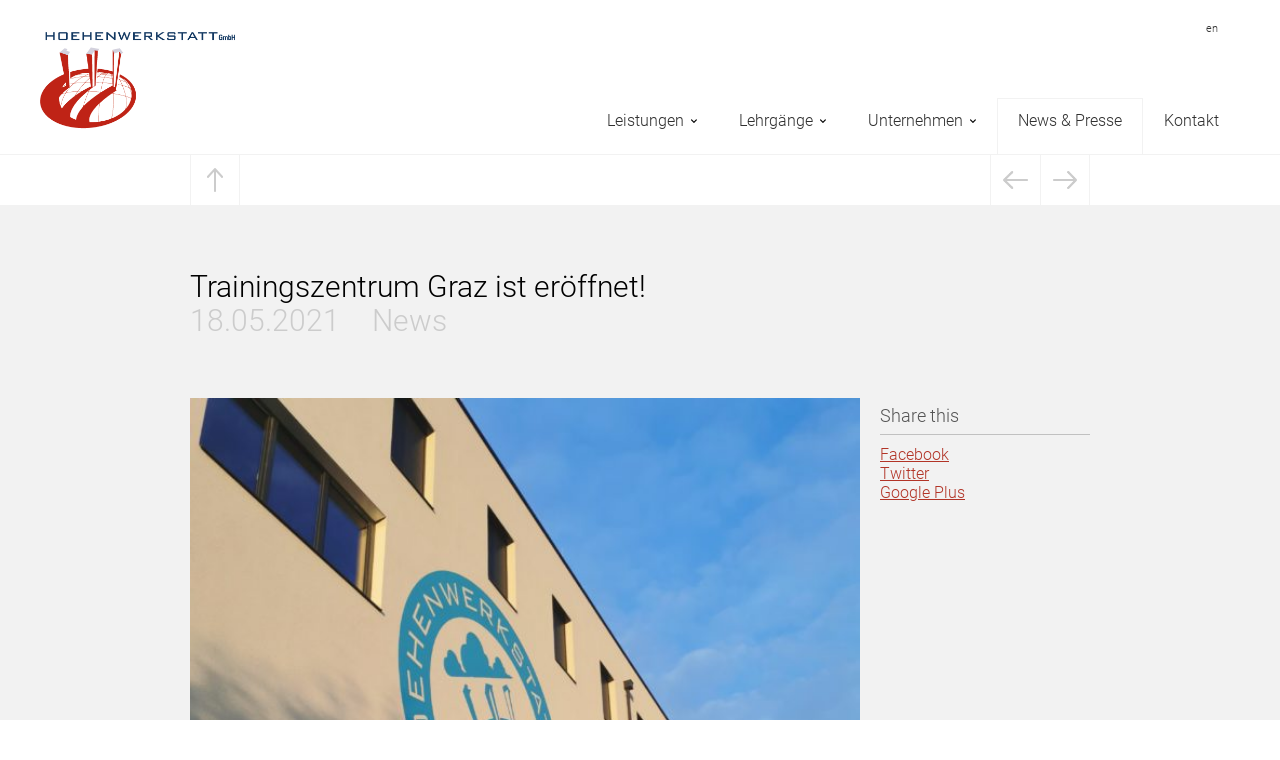

--- FILE ---
content_type: text/html; charset=UTF-8
request_url: https://www.hoehenwerkstatt.com/2021/05/tzg-eroeffnet/
body_size: 27693
content:
<!DOCTYPE html>
<!--[if lt IE 7]>      <html class="no-js lt-ie9 lt-ie8 lt-ie7"> <![endif]-->
<!--[if IE 7]>         <html class="no-js lt-ie9 lt-ie8"> <![endif]-->
<!--[if IE 8]>         <html class="no-js lt-ie9"> <![endif]-->
<!--[if gt IE 8]><!--> <html class="no-js"> <!--<![endif]-->
<head>
	<title>Trainingszentrum Graz ist eröffnet! - HOEHENWERKSTATT</title>
    <meta http-equiv="X-UA-Compatible" content="IE=edge,chrome=1">
	<meta charset="UTF-8">
	<meta name="viewport" content="width=device-width,initial-scale=1,maximum-scale=1">
	<meta name="google-site-verification" content="SLQAB0bltmOB5qfGIagUY8NDMfYeAtAThDlhn0JYBhE" />
	<link rel="profile" href="http://gmpg.org/xfn/11">
	<link rel="Shortcut Icon" href="https://www.hoehenwerkstatt.com/wp-content/themes/hoehenwerkstatt/gfx/favicon_hws.ico">
	<link rel="pingback" href="https://www.hoehenwerkstatt.com/xmlrpc.php">
	<link rel="stylesheet" href="https://www.hoehenwerkstatt.com/wp-content/themes/hoehenwerkstatt/style.css" type="text/css" media="screen, print" />
	<!--[if lt IE 9]>
	<script src="https://www.hoehenwerkstatt.com/wp-content/themes/hoehenwerkstatt/js/html5.js"></script>
	<![endif]-->
	
	<meta name='robots' content='index, follow, max-image-preview:large, max-snippet:-1, max-video-preview:-1' />

	<!-- This site is optimized with the Yoast SEO plugin v26.6 - https://yoast.com/wordpress/plugins/seo/ -->
	<meta name="description" content="Wir freuen uns nun auch in der Steiermark Lehrgänge rund ums Thema Höhenarbeit, Höhenrettung und Sicherungstechnik anbieten zu können! " />
	<link rel="canonical" href="https://www.hoehenwerkstatt.com/2021/05/tzg-eroeffnet/" />
	<meta property="og:locale" content="de_DE" />
	<meta property="og:type" content="article" />
	<meta property="og:title" content="Trainingszentrum Graz ist eröffnet!" />
	<meta property="og:description" content="Mit vollem Einsatz war das Hoehenwerkstatt-Team bei den Bauarbeiten des neuen Trainingszentrums mit dabei! Ein paar &quot;making-of&quot; Bilder findet ihr auf unserer Homepage!" />
	<meta property="og:url" content="https://www.hoehenwerkstatt.com/2021/05/tzg-eroeffnet/" />
	<meta property="og:site_name" content="HOEHENWERKSTATT" />
	<meta property="article:published_time" content="2021-05-18T13:37:29+00:00" />
	<meta property="article:modified_time" content="2021-05-18T16:20:11+00:00" />
	<meta property="og:image" content="https://www.hoehenwerkstatt.com/wp-content/uploads/2021/05/IMG_20201125_114504-scaled.jpg" />
	<meta property="og:image:width" content="1920" />
	<meta property="og:image:height" content="2560" />
	<meta property="og:image:type" content="image/jpeg" />
	<meta name="author" content="Claudia" />
	<meta name="twitter:card" content="summary_large_image" />
	<meta name="twitter:label1" content="Verfasst von" />
	<meta name="twitter:data1" content="Claudia" />
	<meta name="twitter:label2" content="Geschätzte Lesezeit" />
	<meta name="twitter:data2" content="1 Minute" />
	<script type="application/ld+json" class="yoast-schema-graph">{"@context":"https://schema.org","@graph":[{"@type":"WebPage","@id":"https://www.hoehenwerkstatt.com/2021/05/tzg-eroeffnet/","url":"https://www.hoehenwerkstatt.com/2021/05/tzg-eroeffnet/","name":"Trainingszentrum Graz ist eröffnet! - HOEHENWERKSTATT","isPartOf":{"@id":"https://www.hoehenwerkstatt.com/#website"},"primaryImageOfPage":{"@id":"https://www.hoehenwerkstatt.com/2021/05/tzg-eroeffnet/#primaryimage"},"image":{"@id":"https://www.hoehenwerkstatt.com/2021/05/tzg-eroeffnet/#primaryimage"},"thumbnailUrl":"https://www.hoehenwerkstatt.com/wp-content/uploads/2021/05/IMG_20210505_060547-scaled.jpg","datePublished":"2021-05-18T13:37:29+00:00","dateModified":"2021-05-18T16:20:11+00:00","author":{"@id":"https://www.hoehenwerkstatt.com/#/schema/person/f08b38c4a2e5c0ad3b797eb267ed914f"},"description":"Wir freuen uns nun auch in der Steiermark Lehrgänge rund ums Thema Höhenarbeit, Höhenrettung und Sicherungstechnik anbieten zu können! ","breadcrumb":{"@id":"https://www.hoehenwerkstatt.com/2021/05/tzg-eroeffnet/#breadcrumb"},"inLanguage":"de","potentialAction":[{"@type":"ReadAction","target":["https://www.hoehenwerkstatt.com/2021/05/tzg-eroeffnet/"]}]},{"@type":"ImageObject","inLanguage":"de","@id":"https://www.hoehenwerkstatt.com/2021/05/tzg-eroeffnet/#primaryimage","url":"https://www.hoehenwerkstatt.com/wp-content/uploads/2021/05/IMG_20210505_060547-scaled.jpg","contentUrl":"https://www.hoehenwerkstatt.com/wp-content/uploads/2021/05/IMG_20210505_060547-scaled.jpg","width":1920,"height":2560},{"@type":"BreadcrumbList","@id":"https://www.hoehenwerkstatt.com/2021/05/tzg-eroeffnet/#breadcrumb","itemListElement":[{"@type":"ListItem","position":1,"name":"Home","item":"https://www.hoehenwerkstatt.com/"},{"@type":"ListItem","position":2,"name":"News","item":"https://www.hoehenwerkstatt.com/news/"},{"@type":"ListItem","position":3,"name":"Trainingszentrum Graz ist eröffnet!"}]},{"@type":"WebSite","@id":"https://www.hoehenwerkstatt.com/#website","url":"https://www.hoehenwerkstatt.com/","name":"HOEHENWERKSTATT","description":"Höhenarbeit, Höhenrettung &amp; Sicherungstechnik","potentialAction":[{"@type":"SearchAction","target":{"@type":"EntryPoint","urlTemplate":"https://www.hoehenwerkstatt.com/?s={search_term_string}"},"query-input":{"@type":"PropertyValueSpecification","valueRequired":true,"valueName":"search_term_string"}}],"inLanguage":"de"},{"@type":"Person","@id":"https://www.hoehenwerkstatt.com/#/schema/person/f08b38c4a2e5c0ad3b797eb267ed914f","name":"Claudia","image":{"@type":"ImageObject","inLanguage":"de","@id":"https://www.hoehenwerkstatt.com/#/schema/person/image/","url":"https://secure.gravatar.com/avatar/e658642e46f9e00edc41fa4ca6577935bf7c563afe58c90fa6bd8241cc1a43f7?s=96&d=mm&r=g","contentUrl":"https://secure.gravatar.com/avatar/e658642e46f9e00edc41fa4ca6577935bf7c563afe58c90fa6bd8241cc1a43f7?s=96&d=mm&r=g","caption":"Claudia"},"url":"https://www.hoehenwerkstatt.com/author/claudia/"}]}</script>
	<!-- / Yoast SEO plugin. -->


<link rel="alternate" type="application/rss+xml" title="HOEHENWERKSTATT &raquo; Feed" href="https://www.hoehenwerkstatt.com/feed/" />
<link rel="alternate" type="application/rss+xml" title="HOEHENWERKSTATT &raquo; Kommentar-Feed" href="https://www.hoehenwerkstatt.com/comments/feed/" />
<style>[consent-id]:not(.rcb-content-blocker):not([consent-transaction-complete]):not([consent-visual-use-parent^="children:"]):not([consent-confirm]){opacity:0!important;}
.rcb-content-blocker+.rcb-content-blocker-children-fallback~*{display:none!important;}</style><link rel="preload" href="https://www.hoehenwerkstatt.com/wp-content/plugins/real-cookie-banner-pro/public/dist/vendor-banner.pro.js?ver=d0a9e67d7481025d345fb9f698655441" as="script" />
<link rel="preload" href="https://www.hoehenwerkstatt.com/wp-content/plugins/real-cookie-banner-pro/public/dist/banner.pro.js?ver=74fbdb39dad32617585001bcb9ba0209" as="script" />
<link rel="preload" href="https://www.hoehenwerkstatt.com/wp-content/plugins/real-cookie-banner-pro/public/lib/animate.css/animate.min.css?ver=4.1.1" as="style" />
<script data-cfasync="false" type="text/javascript" defer src="https://www.hoehenwerkstatt.com/wp-content/plugins/real-cookie-banner-pro/public/dist/vendor-banner.pro.js?ver=d0a9e67d7481025d345fb9f698655441" id="real-cookie-banner-pro-vendor-real-cookie-banner-pro-banner-js"></script>
<script type="application/json" data-skip-lazy-load="js-extra" data-skip-moving="true" data-no-defer nitro-exclude data-alt-type="application/ld+json" data-dont-merge data-wpmeteor-nooptimize="true" data-cfasync="false" id="a963aaef43111bb90af63b927dc709adf1-js-extra">{"slug":"real-cookie-banner-pro","textDomain":"real-cookie-banner","version":"5.2.10","restUrl":"https:\/\/www.hoehenwerkstatt.com\/wp-json\/real-cookie-banner\/v1\/","restNamespace":"real-cookie-banner\/v1","restPathObfuscateOffset":"12f02f2ff2e06312","restRoot":"https:\/\/www.hoehenwerkstatt.com\/wp-json\/","restQuery":{"_v":"5.2.10","_locale":"user"},"restNonce":"8cc9a41526","restRecreateNonceEndpoint":"https:\/\/www.hoehenwerkstatt.com\/wp-admin\/admin-ajax.php?action=rest-nonce","publicUrl":"https:\/\/www.hoehenwerkstatt.com\/wp-content\/plugins\/real-cookie-banner-pro\/public\/","chunkFolder":"dist","chunksLanguageFolder":"https:\/\/www.hoehenwerkstatt.com\/wp-content\/languages\/mo-cache\/real-cookie-banner-pro\/","chunks":{"chunk-config-tab-blocker.lite.js":["de_DE-83d48f038e1cf6148175589160cda67e","de_DE-e5c2f3318cd06f18a058318f5795a54b","de_DE-76129424d1eb6744d17357561a128725","de_DE-d3d8ada331df664d13fa407b77bc690b"],"chunk-config-tab-blocker.pro.js":["de_DE-ddf5ae983675e7b6eec2afc2d53654a2","de_DE-487d95eea292aab22c80aa3ae9be41f0","de_DE-ab0e642081d4d0d660276c9cebfe9f5d","de_DE-0f5f6074a855fa677e6086b82145bd50"],"chunk-config-tab-consent.lite.js":["de_DE-3823d7521a3fc2857511061e0d660408"],"chunk-config-tab-consent.pro.js":["de_DE-9cb9ecf8c1e8ce14036b5f3a5e19f098"],"chunk-config-tab-cookies.lite.js":["de_DE-1a51b37d0ef409906245c7ed80d76040","de_DE-e5c2f3318cd06f18a058318f5795a54b","de_DE-76129424d1eb6744d17357561a128725"],"chunk-config-tab-cookies.pro.js":["de_DE-572ee75deed92e7a74abba4b86604687","de_DE-487d95eea292aab22c80aa3ae9be41f0","de_DE-ab0e642081d4d0d660276c9cebfe9f5d"],"chunk-config-tab-dashboard.lite.js":["de_DE-f843c51245ecd2b389746275b3da66b6"],"chunk-config-tab-dashboard.pro.js":["de_DE-ae5ae8f925f0409361cfe395645ac077"],"chunk-config-tab-import.lite.js":["de_DE-66df94240f04843e5a208823e466a850"],"chunk-config-tab-import.pro.js":["de_DE-e5fee6b51986d4ff7a051d6f6a7b076a"],"chunk-config-tab-licensing.lite.js":["de_DE-e01f803e4093b19d6787901b9591b5a6"],"chunk-config-tab-licensing.pro.js":["de_DE-4918ea9704f47c2055904e4104d4ffba"],"chunk-config-tab-scanner.lite.js":["de_DE-b10b39f1099ef599835c729334e38429"],"chunk-config-tab-scanner.pro.js":["de_DE-752a1502ab4f0bebfa2ad50c68ef571f"],"chunk-config-tab-settings.lite.js":["de_DE-37978e0b06b4eb18b16164a2d9c93a2c"],"chunk-config-tab-settings.pro.js":["de_DE-e59d3dcc762e276255c8989fbd1f80e3"],"chunk-config-tab-tcf.lite.js":["de_DE-4f658bdbf0aa370053460bc9e3cd1f69","de_DE-e5c2f3318cd06f18a058318f5795a54b","de_DE-d3d8ada331df664d13fa407b77bc690b"],"chunk-config-tab-tcf.pro.js":["de_DE-e1e83d5b8a28f1f91f63b9de2a8b181a","de_DE-487d95eea292aab22c80aa3ae9be41f0","de_DE-0f5f6074a855fa677e6086b82145bd50"]},"others":{"customizeValuesBanner":"{\"layout\":{\"type\":\"dialog\",\"maxHeightEnabled\":false,\"maxHeight\":740,\"dialogMaxWidth\":530,\"dialogPosition\":\"middleCenter\",\"dialogMargin\":[0,0,0,0],\"bannerPosition\":\"bottom\",\"bannerMaxWidth\":1024,\"dialogBorderRadius\":3,\"borderRadius\":5,\"animationIn\":\"slideInUp\",\"animationInDuration\":500,\"animationInOnlyMobile\":true,\"animationOut\":\"none\",\"animationOutDuration\":500,\"animationOutOnlyMobile\":true,\"overlay\":true,\"overlayBg\":\"#000000\",\"overlayBgAlpha\":71,\"overlayBlur\":0},\"decision\":{\"acceptAll\":\"button\",\"acceptEssentials\":\"button\",\"showCloseIcon\":false,\"acceptIndividual\":\"link\",\"buttonOrder\":\"all,essential,save,individual\",\"showGroups\":false,\"groupsFirstView\":false,\"saveButton\":\"always\"},\"design\":{\"bg\":\"#ffffff\",\"textAlign\":\"center\",\"linkTextDecoration\":\"underline\",\"borderWidth\":0,\"borderColor\":\"#ffffff\",\"fontSize\":13,\"fontColor\":\"#333333\",\"fontInheritFamily\":true,\"fontFamily\":\"Arial, Helvetica, sans-serif\",\"fontWeight\":\"normal\",\"boxShadowEnabled\":true,\"boxShadowOffsetX\":0,\"boxShadowOffsetY\":5,\"boxShadowBlurRadius\":13,\"boxShadowSpreadRadius\":0,\"boxShadowColor\":\"#000000\",\"boxShadowColorAlpha\":20},\"headerDesign\":{\"inheritBg\":true,\"bg\":\"#f4f4f4\",\"inheritTextAlign\":true,\"textAlign\":\"center\",\"padding\":[17,20,15,20],\"logo\":\"\",\"logoRetina\":\"\",\"logoMaxHeight\":40,\"logoPosition\":\"left\",\"logoMargin\":[5,15,5,15],\"fontSize\":20,\"fontColor\":\"#2b2b2b\",\"fontInheritFamily\":true,\"fontFamily\":\"Arial, Helvetica, sans-serif\",\"fontWeight\":\"normal\",\"borderWidth\":1,\"borderColor\":\"#efefef\"},\"bodyDesign\":{\"padding\":[15,20,5,20],\"descriptionInheritFontSize\":true,\"descriptionFontSize\":13,\"dottedGroupsInheritFontSize\":true,\"dottedGroupsFontSize\":13,\"dottedGroupsBulletColor\":\"#15779b\",\"teachingsInheritTextAlign\":true,\"teachingsTextAlign\":\"center\",\"teachingsSeparatorActive\":true,\"teachingsSeparatorWidth\":541,\"teachingsSeparatorHeight\":1,\"teachingsSeparatorColor\":\"#f2f2f2\",\"teachingsInheritFontSize\":false,\"teachingsFontSize\":12,\"teachingsInheritFontColor\":false,\"teachingsFontColor\":\"#7c7c7c\",\"accordionMargin\":[10,0,5,0],\"accordionPadding\":[5,10,5,10],\"accordionArrowType\":\"outlined\",\"accordionArrowColor\":\"#15779b\",\"accordionBg\":\"#ffffff\",\"accordionActiveBg\":\"#f9f9f9\",\"accordionHoverBg\":\"#efefef\",\"accordionBorderWidth\":1,\"accordionBorderColor\":\"#efefef\",\"accordionTitleFontSize\":12,\"accordionTitleFontColor\":\"#2b2b2b\",\"accordionTitleFontWeight\":\"normal\",\"accordionDescriptionMargin\":[5,0,0,0],\"accordionDescriptionFontSize\":12,\"accordionDescriptionFontColor\":\"#828282\",\"accordionDescriptionFontWeight\":\"normal\",\"acceptAllOneRowLayout\":false,\"acceptAllPadding\":[10,10,10,10],\"acceptAllBg\":\"#b23427\",\"acceptAllTextAlign\":\"center\",\"acceptAllFontSize\":18,\"acceptAllFontColor\":\"#ffffff\",\"acceptAllFontWeight\":\"normal\",\"acceptAllBorderWidth\":0,\"acceptAllBorderColor\":\"#000000\",\"acceptAllHoverBg\":\"#d85a4d\",\"acceptAllHoverFontColor\":\"#ffffff\",\"acceptAllHoverBorderColor\":\"#000000\",\"acceptEssentialsUseAcceptAll\":true,\"acceptEssentialsButtonType\":\"\",\"acceptEssentialsPadding\":[10,10,10,10],\"acceptEssentialsBg\":\"#efefef\",\"acceptEssentialsTextAlign\":\"center\",\"acceptEssentialsFontSize\":18,\"acceptEssentialsFontColor\":\"#0a0a0a\",\"acceptEssentialsFontWeight\":\"normal\",\"acceptEssentialsBorderWidth\":0,\"acceptEssentialsBorderColor\":\"#000000\",\"acceptEssentialsHoverBg\":\"#e8e8e8\",\"acceptEssentialsHoverFontColor\":\"#000000\",\"acceptEssentialsHoverBorderColor\":\"#000000\",\"acceptIndividualPadding\":[5,5,5,5],\"acceptIndividualBg\":\"#ffffff\",\"acceptIndividualTextAlign\":\"center\",\"acceptIndividualFontSize\":16,\"acceptIndividualFontColor\":\"#b23427\",\"acceptIndividualFontWeight\":\"normal\",\"acceptIndividualBorderWidth\":0,\"acceptIndividualBorderColor\":\"#000000\",\"acceptIndividualHoverBg\":\"#ffffff\",\"acceptIndividualHoverFontColor\":\"#d85a4d\",\"acceptIndividualHoverBorderColor\":\"#000000\"},\"footerDesign\":{\"poweredByLink\":true,\"inheritBg\":false,\"bg\":\"#fcfcfc\",\"inheritTextAlign\":true,\"textAlign\":\"center\",\"padding\":[10,20,15,20],\"fontSize\":14,\"fontColor\":\"#333333\",\"fontInheritFamily\":true,\"fontFamily\":\"Arial, Helvetica, sans-serif\",\"fontWeight\":\"normal\",\"hoverFontColor\":\"#333333\",\"borderWidth\":1,\"borderColor\":\"#f7f7f7\",\"languageSwitcher\":\"flags\"},\"texts\":{\"headline\":\"Privatsph\\u00e4re-Einstellungen\",\"description\":\"Wir verwenden Cookies und \\u00e4hnliche Technologien auf unserer Website und verarbeiten personenbezogene Daten von dir (z.B. IP-Adresse), um z.B. Inhalte und Anzeigen zu personalisieren, Medien von Drittanbietern einzubinden oder Zugriffe auf unsere Website zu analysieren. Die Datenverarbeitung kann auch erst in Folge gesetzter Cookies stattfinden. Wir teilen diese Daten mit Dritten, die wir in den Privatsph\\u00e4re-Einstellungen benennen.<br \\\/><br \\\/>Die Datenverarbeitung kann mit deiner Einwilligung oder auf Basis eines berechtigten Interesses erfolgen, dem du in den Privatsph\\u00e4re-Einstellungen widersprechen kannst. Du hast das Recht, nicht einzuwilligen und deine Einwilligung zu einem sp\\u00e4teren Zeitpunkt zu \\u00e4ndern oder zu widerrufen. Weitere Informationen zur Verwendung deiner Daten findest du in unserer {{privacyPolicy}}Datenschutzerkl\\u00e4rung{{\\\/privacyPolicy}}.\",\"acceptAll\":\"Alle akzeptieren\",\"acceptEssentials\":\"Weiter ohne Einwilligung\",\"acceptIndividual\":\"Privatsph\\u00e4re-Einstellungen individuell festlegen\",\"poweredBy\":\"2\",\"dataProcessingInUnsafeCountries\":\"Einige Services verarbeiten personenbezogene Daten in unsicheren Drittl\\u00e4ndern. Indem du in die Nutzung dieser Services einwilligst, erkl\\u00e4rst du dich auch mit der Verarbeitung deiner Daten in diesen unsicheren Drittl\\u00e4ndern gem\\u00e4\\u00df {{legalBasis}} einverstanden. Dies birgt das Risiko, dass deine Daten von Beh\\u00f6rden zu Kontroll- und \\u00dcberwachungszwecken verarbeitet werden, m\\u00f6glicherweise ohne die M\\u00f6glichkeit eines Rechtsbehelfs.\",\"ageNoticeBanner\":\"Du bist unter {{minAge}} Jahre alt? Dann kannst du nicht in optionale Services einwilligen. Du kannst deine Eltern oder Erziehungsberechtigten bitten, mit dir in diese Services einzuwilligen.\",\"ageNoticeBlocker\":\"Du bist unter {{minAge}} Jahre alt? Leider darfst du in diesen Service nicht selbst einwilligen, um diese Inhalte zu sehen. Bitte deine Eltern oder Erziehungsberechtigten, in den Service mit dir einzuwilligen!\",\"listServicesNotice\":\"Wenn du alle Services akzeptierst, erlaubst du, dass {{services}} geladen werden. Diese sind nach ihrem Zweck in Gruppen {{serviceGroups}} unterteilt (Zugeh\\u00f6rigkeit durch hochgestellte Zahlen gekennzeichnet).\",\"listServicesLegitimateInterestNotice\":\"Au\\u00dferdem werden {{services}} auf der Grundlage eines berechtigten Interesses geladen.\",\"tcfStacksCustomName\":\"Services with various purposes outside the TCF standard\",\"tcfStacksCustomDescription\":\"Services that do not share consents via the TCF standard, but via other technologies. These are divided into several groups according to their purpose. Some of them are used based on a legitimate interest (e.g. threat prevention), others are used only with your consent. Details about the individual groups and purposes of the services can be found in the individual privacy settings.\",\"consentForwardingExternalHosts\":\"Deine Einwilligung gilt auch auf {{websites}}.\",\"blockerHeadline\":\"{{name}} aufgrund von Privatsph\\u00e4re-Einstellungen blockiert\",\"blockerLinkShowMissing\":\"Zeige alle Services, in die du noch einwilligen musst\",\"blockerLoadButton\":\"Services akzeptieren und Inhalte laden\",\"blockerAcceptInfo\":\"Wenn du die blockierten Inhalte l\\u00e4dst, werden deine Datenschutzeinstellungen angepasst. Inhalte aus diesem Service werden in Zukunft nicht mehr blockiert.\",\"stickyHistory\":\"Historie der Privatsph\\u00e4re-Einstellungen\",\"stickyRevoke\":\"Einwilligungen widerrufen\",\"stickyRevokeSuccessMessage\":\"Du hast die Einwilligung f\\u00fcr Services mit dessen Cookies und Verarbeitung personenbezogener Daten erfolgreich widerrufen. Die Seite wird jetzt neu geladen!\",\"stickyChange\":\"Privatsph\\u00e4re-Einstellungen \\u00e4ndern\"},\"individualLayout\":{\"inheritDialogMaxWidth\":true,\"dialogMaxWidth\":970,\"inheritBannerMaxWidth\":true,\"bannerMaxWidth\":1980,\"descriptionTextAlign\":\"left\"},\"group\":{\"checkboxBg\":\"#f0f0f0\",\"checkboxBorderWidth\":1,\"checkboxBorderColor\":\"#d2d2d2\",\"checkboxActiveColor\":\"#ffffff\",\"checkboxActiveBg\":\"#d85a4d\",\"checkboxActiveBorderColor\":\"#b23427\",\"groupInheritBg\":true,\"groupBg\":\"#f4f4f4\",\"groupPadding\":[15,15,15,15],\"groupSpacing\":10,\"groupBorderRadius\":5,\"groupBorderWidth\":1,\"groupBorderColor\":\"#f4f4f4\",\"headlineFontSize\":16,\"headlineFontWeight\":\"normal\",\"headlineFontColor\":\"#333333\",\"descriptionFontSize\":14,\"descriptionFontColor\":\"#333333\",\"linkColor\":\"#b23427\",\"linkHoverColor\":\"#d85a4d\",\"detailsHideLessRelevant\":true},\"saveButton\":{\"useAcceptAll\":true,\"type\":\"button\",\"padding\":[10,10,10,10],\"bg\":\"#efefef\",\"textAlign\":\"center\",\"fontSize\":18,\"fontColor\":\"#0a0a0a\",\"fontWeight\":\"normal\",\"borderWidth\":0,\"borderColor\":\"#000000\",\"hoverBg\":\"#e8e8e8\",\"hoverFontColor\":\"#000000\",\"hoverBorderColor\":\"#000000\"},\"individualTexts\":{\"headline\":\"Individuelle Privatsph\\u00e4re-Einstellungen\",\"description\":\"Wir verwenden Cookies und \\u00e4hnliche Technologien auf unserer Website und verarbeiten personenbezogene Daten von dir (z.B. IP-Adresse), um z.B. Inhalte und Anzeigen zu personalisieren, Medien von Drittanbietern einzubinden oder Zugriffe auf unsere Website zu analysieren. Die Datenverarbeitung kann auch erst in Folge gesetzter Cookies stattfinden. Wir teilen diese Daten mit Dritten, die wir in den Privatsph\\u00e4re-Einstellungen benennen.<br \\\/><br \\\/>Die Datenverarbeitung kann mit deiner Einwilligung oder auf Basis eines berechtigten Interesses erfolgen, dem du in den Privatsph\\u00e4re-Einstellungen widersprechen kannst. Du hast das Recht, nicht einzuwilligen und deine Einwilligung zu einem sp\\u00e4teren Zeitpunkt zu \\u00e4ndern oder zu widerrufen. Weitere Informationen zur Verwendung deiner Daten findest du in unserer {{privacyPolicy}}Datenschutzerkl\\u00e4rung{{\\\/privacyPolicy}}.<br \\\/><br \\\/>Im Folgenden findest du eine \\u00dcbersicht \\u00fcber alle Services, die von dieser Website genutzt werden. Du kannst dir detaillierte Informationen zu jedem Service ansehen und ihm einzeln zustimmen oder von deinem Widerspruchsrecht Gebrauch machen.\",\"save\":\"Individuelle Auswahlen speichern\",\"showMore\":\"Service-Informationen anzeigen\",\"hideMore\":\"Service-Informationen ausblenden\",\"postamble\":\"\"},\"mobile\":{\"enabled\":true,\"maxHeight\":400,\"hideHeader\":false,\"alignment\":\"bottom\",\"scalePercent\":90,\"scalePercentVertical\":-50},\"sticky\":{\"enabled\":false,\"animationsEnabled\":true,\"alignment\":\"left\",\"bubbleBorderRadius\":50,\"icon\":\"fingerprint\",\"iconCustom\":\"\",\"iconCustomRetina\":\"\",\"iconSize\":30,\"iconColor\":\"#ffffff\",\"bubbleMargin\":[10,20,20,20],\"bubblePadding\":15,\"bubbleBg\":\"#15779b\",\"bubbleBorderWidth\":0,\"bubbleBorderColor\":\"#10556f\",\"boxShadowEnabled\":true,\"boxShadowOffsetX\":0,\"boxShadowOffsetY\":2,\"boxShadowBlurRadius\":5,\"boxShadowSpreadRadius\":1,\"boxShadowColor\":\"#105b77\",\"boxShadowColorAlpha\":40,\"bubbleHoverBg\":\"#ffffff\",\"bubbleHoverBorderColor\":\"#000000\",\"hoverIconColor\":\"#000000\",\"hoverIconCustom\":\"\",\"hoverIconCustomRetina\":\"\",\"menuFontSize\":16,\"menuBorderRadius\":5,\"menuItemSpacing\":10,\"menuItemPadding\":[5,10,5,10]},\"customCss\":{\"css\":\"\",\"antiAdBlocker\":\"y\"}}","isPro":true,"showProHints":false,"proUrl":"https:\/\/devowl.io\/de\/go\/real-cookie-banner?source=rcb-lite","showLiteNotice":false,"frontend":{"groups":"[{\"id\":69,\"name\":\"Essenziell\",\"slug\":\"essential\",\"description\":\"Essenzielle Services sind f\\u00fcr die grundlegende Funktionalit\\u00e4t der Website erforderlich. Sie enthalten nur technisch notwendige Services. Diesen Services kann nicht widersprochen werden.\",\"isEssential\":true,\"isDefault\":false,\"items\":[{\"id\":5108,\"name\":\"Real Cookie Banner\",\"purpose\":\"Real Cookie Banner bittet Website-Besucher um die Einwilligung zum Setzen von Cookies und zur Verarbeitung personenbezogener Daten. Dazu wird jedem Website-Besucher eine UUID (pseudonyme Identifikation des Nutzers) zugewiesen, die bis zum Ablauf des Cookies zur Speicherung der Einwilligung g\\u00fcltig ist. Cookies werden dazu verwendet, um zu testen, ob Cookies gesetzt werden k\\u00f6nnen, um Referenz auf die dokumentierte Einwilligung zu speichern, um zu speichern, in welche Services aus welchen Service-Gruppen der Besucher eingewilligt hat, und, falls Einwilligung nach dem Transparency & Consent Framework (TCF) eingeholt werden, um die Einwilligungen in TCF Partner, Zwecke, besondere Zwecke, Funktionen und besondere Funktionen zu speichern. Im Rahmen der Darlegungspflicht nach DSGVO wird die erhobene Einwilligung vollumf\\u00e4nglich dokumentiert. Dazu z\\u00e4hlt neben den Services und Service-Gruppen, in welche der Besucher eingewilligt hat, und falls Einwilligung nach dem TCF Standard eingeholt werden, in welche TCF Partner, Zwecke und Funktionen der Besucher eingewilligt hat, alle Einstellungen des Cookie Banners zum Zeitpunkt der Einwilligung als auch die technischen Umst\\u00e4nde (z.B. Gr\\u00f6\\u00dfe des Sichtbereichs bei der Einwilligung) und die Nutzerinteraktionen (z.B. Klick auf Buttons), die zur Einwilligung gef\\u00fchrt haben. Die Einwilligung wird pro Sprache einmal erhoben.\",\"providerContact\":{\"phone\":\"\",\"email\":\"\",\"link\":\"\"},\"isProviderCurrentWebsite\":true,\"provider\":\"HOEHENWERKSTATT\",\"uniqueName\":\"real-cookie-banner\",\"isEmbeddingOnlyExternalResources\":true,\"legalBasis\":\"legal-requirement\",\"dataProcessingInCountries\":[],\"dataProcessingInCountriesSpecialTreatments\":[],\"technicalDefinitions\":[{\"type\":\"http\",\"name\":\"real_cookie_banner*\",\"host\":\".hoehenwerkstatt.com\",\"duration\":365,\"durationUnit\":\"d\",\"isSessionDuration\":false,\"purpose\":\"Eindeutiger Identifikator f\\u00fcr die Einwilligung, aber nicht f\\u00fcr den Website-Besucher. Revisionshash f\\u00fcr die Einstellungen des Cookie-Banners (Texte, Farben, Funktionen, Servicegruppen, Dienste, Content Blocker usw.). IDs f\\u00fcr eingewilligte Services und Service-Gruppen.\"},{\"type\":\"http\",\"name\":\"real_cookie_banner*-tcf\",\"host\":\".hoehenwerkstatt.com\",\"duration\":365,\"durationUnit\":\"d\",\"isSessionDuration\":false,\"purpose\":\"Im Rahmen von TCF gesammelte Einwilligungen, die im TC-String-Format gespeichert werden, einschlie\\u00dflich TCF-Vendoren, -Zwecke, -Sonderzwecke, -Funktionen und -Sonderfunktionen.\"},{\"type\":\"http\",\"name\":\"real_cookie_banner*-gcm\",\"host\":\".hoehenwerkstatt.com\",\"duration\":365,\"durationUnit\":\"d\",\"isSessionDuration\":false,\"purpose\":\"Die im Google Consent Mode gesammelten Einwilligungen in die verschiedenen Einwilligungstypen (Zwecke) werden f\\u00fcr alle mit dem Google Consent Mode kompatiblen Services gespeichert.\"},{\"type\":\"http\",\"name\":\"real_cookie_banner-test\",\"host\":\".hoehenwerkstatt.com\",\"duration\":365,\"durationUnit\":\"d\",\"isSessionDuration\":false,\"purpose\":\"Cookie, der gesetzt wurde, um die Funktionalit\\u00e4t von HTTP-Cookies zu testen. Wird sofort nach dem Test gel\\u00f6scht.\"},{\"type\":\"local\",\"name\":\"real_cookie_banner*\",\"host\":\"https:\\\/\\\/www.hoehenwerkstatt.com\",\"duration\":1,\"durationUnit\":\"d\",\"isSessionDuration\":false,\"purpose\":\"Eindeutiger Identifikator f\\u00fcr die Einwilligung, aber nicht f\\u00fcr den Website-Besucher. Revisionshash f\\u00fcr die Einstellungen des Cookie-Banners (Texte, Farben, Funktionen, Service-Gruppen, Services, Content Blocker usw.). IDs f\\u00fcr eingewilligte Services und Service-Gruppen. Wird nur solange gespeichert, bis die Einwilligung auf dem Website-Server dokumentiert ist.\"},{\"type\":\"local\",\"name\":\"real_cookie_banner*-tcf\",\"host\":\"https:\\\/\\\/www.hoehenwerkstatt.com\",\"duration\":1,\"durationUnit\":\"d\",\"isSessionDuration\":false,\"purpose\":\"Im Rahmen von TCF gesammelte Einwilligungen werden im TC-String-Format gespeichert, einschlie\\u00dflich TCF Vendoren, Zwecke, besondere Zwecke, Funktionen und besondere Funktionen. Wird nur solange gespeichert, bis die Einwilligung auf dem Website-Server dokumentiert ist.\"},{\"type\":\"local\",\"name\":\"real_cookie_banner*-gcm\",\"host\":\"https:\\\/\\\/www.hoehenwerkstatt.com\",\"duration\":1,\"durationUnit\":\"d\",\"isSessionDuration\":false,\"purpose\":\"Im Rahmen des Google Consent Mode erfasste Einwilligungen werden f\\u00fcr alle mit dem Google Consent Mode kompatiblen Services in Einwilligungstypen (Zwecke) gespeichert. Wird nur solange gespeichert, bis die Einwilligung auf dem Website-Server dokumentiert ist.\"},{\"type\":\"local\",\"name\":\"real_cookie_banner-consent-queue*\",\"host\":\"https:\\\/\\\/www.hoehenwerkstatt.com\",\"duration\":1,\"durationUnit\":\"d\",\"isSessionDuration\":false,\"purpose\":\"Lokale Zwischenspeicherung (Caching) der Auswahl im Cookie-Banner, bis der Server die Einwilligung dokumentiert; Dokumentation periodisch oder bei Seitenwechseln versucht, wenn der Server nicht verf\\u00fcgbar oder \\u00fcberlastet ist.\"}],\"codeDynamics\":[],\"providerPrivacyPolicyUrl\":\"https:\\\/\\\/www.hoehenwerkstatt.com\\\/datenschutz\\\/\",\"providerLegalNoticeUrl\":\"https:\\\/\\\/www.hoehenwerkstatt.com\\\/impressum\\\/\",\"tagManagerOptInEventName\":\"\",\"tagManagerOptOutEventName\":\"\",\"googleConsentModeConsentTypes\":[],\"executePriority\":10,\"codeOptIn\":\"\",\"executeCodeOptInWhenNoTagManagerConsentIsGiven\":false,\"codeOptOut\":\"\",\"executeCodeOptOutWhenNoTagManagerConsentIsGiven\":false,\"deleteTechnicalDefinitionsAfterOptOut\":false,\"codeOnPageLoad\":\"\",\"presetId\":\"real-cookie-banner\"}]},{\"id\":70,\"name\":\"Funktional\",\"slug\":\"functional\",\"description\":\"Funktionale Services sind notwendig, um \\u00fcber die wesentliche Funktionalit\\u00e4t der Website hinausgehende Features wie h\\u00fcbschere Schriftarten, Videowiedergabe oder interaktive Web 2.0-Features bereitzustellen. Inhalte von z.B. Video- und Social Media-Plattformen sind standardm\\u00e4\\u00dfig gesperrt und k\\u00f6nnen zugestimmt werden. Wenn dem Service zugestimmt wird, werden diese Inhalte automatisch ohne weitere manuelle Einwilligung geladen.\",\"isEssential\":false,\"isDefault\":false,\"items\":[{\"id\":5109,\"name\":\"Google Maps\",\"purpose\":\"Google Maps erm\\u00f6glicht das Einbetten von Karten direkt in Websites, um die Website zu verbessern. Dies erfordert die Verarbeitung der IP-Adresse und der Metadaten des Nutzers. Cookies oder Cookie-\\u00e4hnliche Technologien k\\u00f6nnen gespeichert und ausgelesen werden. Diese k\\u00f6nnen personenbezogene Daten und technische Daten wie Nutzer-IDs, Einwilligungen, Einstellungen der Karten-Software und Sicherheitstokens enthalten. Diese Daten k\\u00f6nnen verwendet werden, um besuchte Websites zu erfassen, detaillierte Statistiken \\u00fcber das Nutzerverhalten zu erstellen und um die Dienste von Google zu verbessern. Diese Daten k\\u00f6nnen von Google mit den Daten der auf den Websites von Google (z. B. google.com und youtube.com) eingeloggten Nutzer verkn\\u00fcpft werden. Google stellt personenbezogene Daten seinen verbundenen Unternehmen, anderen vertrauensw\\u00fcrdigen Unternehmen oder Personen zur Verf\\u00fcgung, die diese Daten auf der Grundlage der Anweisungen von Google und in \\u00dcbereinstimmung mit den Datenschutzbestimmungen von Google verarbeiten k\\u00f6nnen.\",\"providerContact\":{\"phone\":\"+353 1 543 1000\",\"email\":\"dpo-google@google.com\",\"link\":\"https:\\\/\\\/support.google.com\\\/\"},\"isProviderCurrentWebsite\":false,\"provider\":\"Google Ireland Limited, Gordon House, Barrow Street, Dublin 4, Irland\",\"uniqueName\":\"google-maps\",\"isEmbeddingOnlyExternalResources\":false,\"legalBasis\":\"consent\",\"dataProcessingInCountries\":[\"US\",\"IE\",\"AU\",\"BE\",\"BR\",\"CA\",\"CL\",\"FI\",\"FR\",\"DE\",\"HK\",\"IN\",\"ID\",\"IL\",\"IT\",\"JP\",\"KR\",\"NL\",\"PL\",\"QA\",\"SG\",\"ES\",\"CH\",\"TW\",\"GB\"],\"dataProcessingInCountriesSpecialTreatments\":[\"provider-is-self-certified-trans-atlantic-data-privacy-framework\"],\"technicalDefinitions\":[{\"type\":\"http\",\"name\":\"__Secure-3PSIDCC\",\"host\":\".google.com\",\"duration\":1,\"durationUnit\":\"y\",\"isSessionDuration\":false,\"purpose\":\"\"},{\"type\":\"http\",\"name\":\"__Secure-1PSIDCC\",\"host\":\".google.com\",\"duration\":1,\"durationUnit\":\"y\",\"isSessionDuration\":false,\"purpose\":\"\"},{\"type\":\"http\",\"name\":\"SIDCC\",\"host\":\".google.com\",\"duration\":1,\"durationUnit\":\"y\",\"isSessionDuration\":false,\"purpose\":\"\"},{\"type\":\"http\",\"name\":\"__Secure-3PAPISID\",\"host\":\".google.com\",\"duration\":13,\"durationUnit\":\"mo\",\"isSessionDuration\":false,\"purpose\":\"\"},{\"type\":\"http\",\"name\":\"SSID\",\"host\":\".google.com\",\"duration\":13,\"durationUnit\":\"mo\",\"isSessionDuration\":false,\"purpose\":\"\"},{\"type\":\"http\",\"name\":\"__Secure-1PAPISID\",\"host\":\".google.com\",\"duration\":13,\"durationUnit\":\"mo\",\"isSessionDuration\":false,\"purpose\":\"\"},{\"type\":\"http\",\"name\":\"HSID\",\"host\":\".google.com\",\"duration\":13,\"durationUnit\":\"mo\",\"isSessionDuration\":false,\"purpose\":\"\"},{\"type\":\"http\",\"name\":\"__Secure-3PSID\",\"host\":\".google.com\",\"duration\":13,\"durationUnit\":\"mo\",\"isSessionDuration\":false,\"purpose\":\"\"},{\"type\":\"http\",\"name\":\"__Secure-1PSID\",\"host\":\".google.com\",\"duration\":13,\"durationUnit\":\"mo\",\"isSessionDuration\":false,\"purpose\":\"\"},{\"type\":\"http\",\"name\":\"SID\",\"host\":\".google.com\",\"duration\":13,\"durationUnit\":\"mo\",\"isSessionDuration\":false,\"purpose\":\"\"},{\"type\":\"http\",\"name\":\"SAPISID\",\"host\":\".google.com\",\"duration\":13,\"durationUnit\":\"mo\",\"isSessionDuration\":false,\"purpose\":\"\"},{\"type\":\"http\",\"name\":\"APISID\",\"host\":\".google.com\",\"duration\":13,\"durationUnit\":\"mo\",\"isSessionDuration\":false,\"purpose\":\"\"},{\"type\":\"http\",\"name\":\"NID\",\"host\":\".google.com\",\"duration\":6,\"durationUnit\":\"mo\",\"isSessionDuration\":false,\"purpose\":\"Eindeutige ID, um bevorzugte Einstellungen wie z. B. Sprache, Menge der Ergebnisse auf Suchergebnisseite oder Aktivierung des SafeSearch-Filters von Google\"},{\"type\":\"http\",\"name\":\"CONSENT\",\"host\":\".google.com\",\"duration\":13,\"durationUnit\":\"mo\",\"isSessionDuration\":false,\"purpose\":\"\"},{\"type\":\"http\",\"name\":\"__Secure-ENID\",\"host\":\".google.com\",\"duration\":13,\"durationUnit\":\"mo\",\"isSessionDuration\":false,\"purpose\":\"\"},{\"type\":\"http\",\"name\":\"AEC\",\"host\":\".google.com\",\"duration\":6,\"durationUnit\":\"mo\",\"isSessionDuration\":false,\"purpose\":\"Einzigartiger Identifikator zur Erkennung von Spam, Betrug und Missbrauch\"},{\"type\":\"local\",\"name\":\"_c;;i\",\"host\":\"https:\\\/\\\/www.google.com\",\"duration\":1,\"durationUnit\":\"y\",\"isSessionDuration\":false,\"purpose\":\"\"},{\"type\":\"local\",\"name\":\"LH;;s-*\",\"host\":\"https:\\\/\\\/www.google.com\",\"duration\":1,\"durationUnit\":\"y\",\"isSessionDuration\":false,\"purpose\":\"\"},{\"type\":\"local\",\"name\":\"sb_wiz.zpc.gws-wiz.\",\"host\":\"https:\\\/\\\/www.google.com\",\"duration\":1,\"durationUnit\":\"y\",\"isSessionDuration\":false,\"purpose\":\"\"},{\"type\":\"local\",\"name\":\"sb_wiz.ueh\",\"host\":\"https:\\\/\\\/www.google.com\",\"duration\":1,\"durationUnit\":\"y\",\"isSessionDuration\":false,\"purpose\":\"\"}],\"codeDynamics\":[],\"providerPrivacyPolicyUrl\":\"https:\\\/\\\/business.safety.google\\\/intl\\\/de\\\/privacy\\\/\",\"providerLegalNoticeUrl\":\"https:\\\/\\\/www.google.de\\\/contact\\\/impressum.html\",\"tagManagerOptInEventName\":\"\",\"tagManagerOptOutEventName\":\"\",\"googleConsentModeConsentTypes\":[],\"executePriority\":10,\"codeOptIn\":\"\",\"executeCodeOptInWhenNoTagManagerConsentIsGiven\":false,\"codeOptOut\":\"\",\"executeCodeOptOutWhenNoTagManagerConsentIsGiven\":false,\"deleteTechnicalDefinitionsAfterOptOut\":false,\"codeOnPageLoad\":\"\",\"presetId\":\"google-maps\"}]}]","links":[{"id":5255,"label":"Datenschutzerkl\u00e4rung","pageType":"privacyPolicy","isExternalUrl":false,"pageId":2211,"url":"https:\/\/www.hoehenwerkstatt.com\/datenschutz\/","hideCookieBanner":true,"isTargetBlank":true},{"id":5256,"label":"Impressum","pageType":"legalNotice","isExternalUrl":false,"pageId":161,"url":"https:\/\/www.hoehenwerkstatt.com\/impressum\/","hideCookieBanner":true,"isTargetBlank":true}],"websiteOperator":{"address":"HOEHENWERKSTATT GmbH, Aglassingerstrasse 7, 5023 Salzburg","country":"AT","contactEmail":"base64-encoded:aW5mb0Bob2VoZW53ZXJrc3RhdHQuY29t","contactPhone":"","contactFormUrl":false},"blocker":[{"id":5110,"name":"Google Maps","description":"","rules":["*maps.google.com*","*google.*\/maps*","*maps.googleapis.com*","*maps.gstatic.com*","*google.maps.Map(*","div[data-settings*=\"wpgmza_\"]","*\/wp-content\/plugins\/wp-google-maps\/js\/*","*\/wp-content\/plugins\/wp-google-maps-pro\/js\/*","div[class=\"gmp_map_opts\"]","div[class=\"et_pb_map\"]","div[class*=\"uncode-gmaps-widget\"]","*uncode.gmaps*.js*","*dynamic-google-maps.js*","*@googlemaps\/markerclustererplus\/*","div[data-widget_type*=\"dyncontel-acf-google-maps\"]","*\/wp-content\/plugins\/wp-google-map-gold\/assets\/js\/*","*\/wp-content\/plugins\/wp-google-map-plugin\/assets\/js\/*","*\/wp-content\/plugins\/wp-google-maps-gold\/js\/*",".data(\"wpgmp_maps\")","div[class*=\"wpgmp_map_container\"]","div[data-map-provider=\"google\"]","div[class*=\"module-maps-pro\"]","div[id=\"wpsl-wrap\"]","*\/wp-content\/plugins\/wp-store-locator\/js\/*","script[id=\"google-maps-infobox-js\"]","*google.maps.event*","div[class*=\"fusion-google-map\"]","*\/wp-content\/plugins\/extensions-for-elementor\/assets\/lib\/gmap3\/gmap3*","div[class*=\"elementor-widget-ee-mb-google-map\"]","div[class*=\"mec-events-meta-group-gmap\"]","*\/wp-content\/plugins\/modern-events-calendar\/assets\/packages\/richmarker\/richmarker*","*\/wp-content\/plugins\/modern-events-calendar\/assets\/js\/googlemap*",".mecGoogleMaps('","div[class*=\"google_map_shortcode_wrapper\"]","*\/wp-content\/themes\/wpresidence\/js\/google_js\/google_map_code_listing*","*\/wp-content\/themes\/wpresidence\/js\/google_js\/google_map_code.js*","*\/wp-content\/themes\/wpresidence\/js\/infobox*","div[class*=\"elementor-widget-premium-addon-maps\"]","div[class*=\"premium-maps-container\"]","*\/wp-content\/plugins\/premium-addons-for-elementor\/assets\/frontend\/min-js\/premium-maps.min.js*","section[class*=\"ff-map\"]","*\/wp-content\/themes\/ark\/assets\/plugins\/google-map*","*\/wp-content\/themes\/ark\/assets\/scripts\/components\/google-map*","*\/wp-content\/plugins\/ultimate-elementor\/assets\/min-js\/uael-google-map*","div[class*=\"elementor-widget-uael-google-map\"]","div[class*=\"wpforms-geolocation-map\"]","*\/wp-content\/plugins\/wpforms-geolocation\/assets\/js\/wpforms-geolocation-google-api*","iframe[src*=\"callback=map-iframe\"]","*\/wp-content\/plugins\/immomakler\/vendors\/gmaps\/*","*\/wp-content\/plugins\/codespacing-progress-map\/assets\/js\/*","div[class*=\"codespacing_progress_map_area\"]","div[class*=\"qode_google_map\"]","*wp-content\/plugins\/wp-grid-builder-map-facet\/assets\/js*","div[class*=\"wpgb-map-facet\"]","*wp-content\/themes\/my-listing\/assets\/dist\/maps\/google-maps\/*","*wp-content\/themes\/my-listing\/assets\/dist\/explore*","div[class*=\"c27-map\"]","div[class*=\"elementor-widget-case27-explore-widget\"]","*wp-content\/themes\/salient\/js\/build\/map*","div[class*=\"nectar-google-map\"]","div[class=\"hmapsprem_map_container\"]","*\/wp-content\/plugins\/hmapsprem\/assets\/js\/frontend_script.js*","div[class*=\"jet-map\"]","div[class*=\"ginput_container_gfgeo_google_map\"]","div[class*=\"rodich-google-map\"]",".googleMap({","div[class*=\"elementor-widget-jet-engine-maps-listing\"]","*\/wp-content\/plugins\/jet-engine\/assets\/js\/frontend-maps*","*wp-content\/plugins\/jet-engine\/includes\/modules\/maps-listings\/*","*\/wp-content\/plugins\/facetwp-map-facet\/assets\/js\/*","div[class*=\"facetwp-type-map\"]","div[class*=\"eltd_google_map\"]","div[class*=\"cmsmasters_google_map\"]","*wp-content\/plugins\/th-widget-pack\/js\/themo-google-maps.js*","div[class*=\"th-gmap-wrap\"]","div[class*=\"th-map\"]","div[class*=\"ultimate_google_map\"]","div[id=\"asl-storelocator\"]","*wp-content\/plugins\/agile-store-locator*","*wp-content\/plugins\/wp-map-block*","div[class*=\"wpmapblockrender\"]","*wp-content\/themes\/creativo\/assets\/js\/min\/general\/google-maps.min.js*","div[data-id^=\"google_map_element_\"]","div[class*=\"onepress-map\"]","*\/wp-content\/themes\/enfold\/framework\/js\/conditional_load\/avia_google_maps*","avf_exclude_assets:avia-google-maps-api","avf_exclude_assets:avia_google_maps_front_script","avf_exclude_assets:avia_google_maps_api_script","div[class*=\"avia-google-maps\"]","div[class*=\"avia-google-map-container\"]","*wp-content\/themes\/woodmart\/js\/scripts\/elements\/googleMap*","*wp-content\/themes\/woodmart\/js\/libs\/maplace*","div[class*=\"elementor-widget-wd_google_map\"]","div[class*=\"elementor-widget-neuron-advanced-google-maps\"]","*wp-content\/plugins\/directories\/assets\/js\/map-googlemaps.min.js*","*wp-content\/plugins\/directories\/assets\/js\/map-googlemaps-*.min.js*","*DRTS.Map.api.getMap(*","div[class*=\"drts-map-container\"]","*\/wp-content\/plugins\/so-widgets-bundle\/js\/sow.google-map*","div[class*=\"so-widget-sow-google-map\"]","div[id^=\"tribe-events-gmap\"]","*\/wp-content\/plugins\/the-events-calendar\/src\/resources\/js\/embedded-map*","div[id^=\"mapp\"][class*=\"mapp-layout\"]","*\/wp-content\/plugins\/mappress-google-maps-for-wordpress\/build\/index_mappress*","div[class*=\"sober-map\"]","div[class*=\"elementor-widget-vehica_location_single_car_widget\"]","div[class*=\"elementor-widget-vehica_map_general_widget\"]","div[class*=\"elementor-widget-eael-google-map\"]","div[class*=\"em-location-map\"]","div[class*=\"em-locations-map\"]","div[class*=\"em-search-geo\"]","div[id=\"em-map\"]","*wp_widget_gd_map*","*wp-content\/plugins\/geodirectory\/assets\/aui\/js\/map.min.js*","*wp-content\/plugins\/geodirectory\/assets\/js\/goMap.min.js*","div[class*=\"geodir_map_container\"]","build_map_ajax_search_param","geodir_show_sub_cat_collapse_button","div[class*=\"mkdf-mwl-map\"]","div[class*=\"w-map provider_google\"]","div[class*=\"bt_bb_google_maps_map\"]","div[class*=\"wpgmza_map\"]","div[class*=\"brxe-map\"]","*\/wp-content\/themes\/bricks\/assets\/js\/libs\/infobox*","div[class*=\"btGoogleMapsWrapper\"]","*\/wp-content\/plugins\/industrial\/bt_gmap*","bt_gmap_init","div[class*=\"bde-google-map\":visualParent(value=children:iframe),keepAttributes(value=class),style(this=height:auto!important;)]","*\/wp-content\/plugins\/estatik*\/assets\/js\/custom\/map*","*\/wp-content\/plugins\/estatik*\/assets\/js\/custom\/shortcode-property-map*","div[class*=\"es-widget-map-wrap\"]","*\/wp-content\/plugins\/supreme-maps-pro\/assets\/google\/*","div[class*=\"supreme_google_map_container\"]","*wp-content\/plugins\/themedraft-core\/elementor-widgets\/assets\/js\/gmap.js*","div[class*=\"elementor-widget-themedraft-map\"]","div[class*=\"td-map-wrapper\"]","*\/wp-content\/plugins\/wd-google-maps\/js\/*","gmwdInitMainMap","div[class*=\"gmwd_container_wrapper\"]","div[class*=\"advanced-gmaps\":keepAttributes(value=class),jQueryHijackEach()]","div[class*=\"acf-map\"]",".mecGoogleMaps(","div[class*=\"av_gmaps\"]","div[class*=\"wpgmza_map\":keepAttributes(value=class),jQueryHijackEach()][data-maps-engine=\"google-maps\"]","*wp-content\/plugins\/geodirectory\/assets\/js\/geodir-map*","div[class*=\"novo-map-container\"]","*wp-content\/plugins\/novo-map\/*.js*","*jquery.gmap*","div[id^=\"responsive_map-\"]",".gMap({","div[class*=\"elementor-widget-elementskit-google-map\"]","div[class*=\"eut-map-wrapper\"]","*wp-content\/themes\/corpus\/js\/maps*","div[class*=\"etn-front-map\"]","*wp-content\/plugins\/eventin-pro\/assets\/js\/etn-location*","*wp-content\/plugins\/profile-builder-pro\/front-end\/extra-fields\/map\/one-map-listing.js*","div[class=\"wppb-acf-map-all\"]","div[data-gmap-key][class*=\"fw-map\":keepAttributes(value=class),jQueryHijackEach()]","div[class*=\"google-map-wrapper\"]","mfn_google_maps_","div[class*=\"jet-smart-filters-location-distance\":keepAttributes(value=class),confirm()][class*=\"jet-filter\"]","!*\/wp-content\/plugins\/jet-engine\/includes\/modules\/maps-listings\/assets\/js\/public\/location-distance.js*","input[data-autocomplete=\"1\"][data-fieldtype\/\/=\"^(zip|country|address|city)$\":confirm(),keepAttributes(value=data-autocomplete),jQueryHijackEach()]","div[class*=\"elementor-widget-wts-gmap\"]","*wp-content\/themes\/appthemes-vantage\/includes\/geo\/map-providers\/google-maps*","*wp-content\/themes\/appthemes-vantage\/assets\/js\/lib\/infobubble\/infobubble*","*wp-content\/themes\/appthemes-vantage\/assets\/js\/lib\/markerclustererplus\/markerclusterer*","div[id^=\"va_widget_listing_map-\"]","mapsupreme_initialize","*\/wp-content\/plugins\/qt-places\/inc\/frontend\/assets\/*.js*","div[class*=\"qt_dynamicmaps\"]","div[class*=\"qtPlaces-container\"]","*wp-content\/plugins\/theplus_elementor_addon\/assets\/js\/main\/google-map\/*","div[class*=\"elementor-widget-tp-google-map\"]"],"criteria":"services","tcfVendors":[],"tcfPurposes":[1],"services":[5109],"isVisual":true,"visualType":"default","visualMediaThumbnail":"0","visualContentType":"","isVisualDarkMode":false,"visualBlur":0,"visualDownloadThumbnail":false,"visualHeroButtonText":"","shouldForceToShowVisual":false,"presetId":"google-maps","visualThumbnail":null}],"languageSwitcher":[],"predefinedDataProcessingInSafeCountriesLists":{"GDPR":["AT","BE","BG","HR","CY","CZ","DK","EE","FI","FR","DE","GR","HU","IE","IS","IT","LI","LV","LT","LU","MT","NL","NO","PL","PT","RO","SK","SI","ES","SE"],"DSG":["CH"],"GDPR+DSG":[],"ADEQUACY_EU":["AD","AR","CA","FO","GG","IL","IM","JP","JE","NZ","KR","CH","GB","UY","US"],"ADEQUACY_CH":["DE","AD","AR","AT","BE","BG","CA","CY","HR","DK","ES","EE","FI","FR","GI","GR","GG","HU","IM","FO","IE","IS","IL","IT","JE","LV","LI","LT","LU","MT","MC","NO","NZ","NL","PL","PT","CZ","RO","GB","SK","SI","SE","UY","US"]},"decisionCookieName":"real_cookie_banner-v:3_blog:1_path:990263f","revisionHash":"02878d96709174f52e95022b03278819","territorialLegalBasis":["gdpr-eprivacy"],"setCookiesViaManager":"none","isRespectDoNotTrack":false,"failedConsentDocumentationHandling":"essentials","isAcceptAllForBots":true,"isDataProcessingInUnsafeCountries":true,"isAgeNotice":true,"ageNoticeAgeLimit":14,"isListServicesNotice":true,"isBannerLessConsent":false,"isTcf":false,"isGcm":false,"isGcmListPurposes":true,"hasLazyData":false},"anonymousContentUrl":"https:\/\/www.hoehenwerkstatt.com\/wp-content\/50a4e71cfc2f32a3e7298c8bc0e99cb4\/dist\/","anonymousHash":null,"hasDynamicPreDecisions":false,"isLicensed":true,"isDevLicense":false,"multilingualSkipHTMLForTag":"","isCurrentlyInTranslationEditorPreview":false,"defaultLanguage":"","currentLanguage":"","activeLanguages":[],"context":"","iso3166OneAlpha2":{"AF":"Afghanistan","AL":"Albanien","DZ":"Algerien","AS":"Amerikanisch-Samoa","AD":"Andorra","AO":"Angola","AI":"Anguilla","AQ":"Antarktis","AG":"Antigua und Barbuda","AR":"Argentinien","AM":"Armenien","AW":"Aruba","AZ":"Aserbaidschan","AU":"Australien","BS":"Bahamas","BH":"Bahrain","BD":"Bangladesch","BB":"Barbados","BY":"Belarus","BE":"Belgien","BZ":"Belize","BJ":"Benin","BM":"Bermuda","BT":"Bhutan","BO":"Bolivien","BA":"Bosnien und Herzegowina","BW":"Botswana","BV":"Bouvetinsel","BR":"Brasilien","IO":"Britisches Territorium im Indischen Ozean","BN":"Brunei Darussalam","BG":"Bulgarien","BF":"Burkina Faso","BI":"Burundi","CL":"Chile","CN":"China","CK":"Cookinseln","CR":"Costa Rica","CW":"Cura\u00e7ao","DE":"Deutschland","LA":"Die Laotische Demokratische Volksrepublik","DM":"Dominica","DO":"Dominikanische Republik","DJ":"Dschibuti","DK":"D\u00e4nemark","EC":"Ecuador","SV":"El Salvador","ER":"Eritrea","EE":"Estland","FK":"Falklandinseln (Malwinen)","FJ":"Fidschi","FI":"Finnland","FR":"Frankreich","GF":"Franz\u00f6sisch-Guayana","PF":"Franz\u00f6sisch-Polynesien","TF":"Franz\u00f6sische S\u00fcd- und Antarktisgebiete","FO":"F\u00e4r\u00f6er Inseln","FM":"F\u00f6derierte Staaten von Mikronesien","GA":"Gabun","GM":"Gambia","GE":"Georgien","GH":"Ghana","GI":"Gibraltar","GD":"Grenada","GR":"Griechenland","GL":"Gr\u00f6nland","GP":"Guadeloupe","GU":"Guam","GT":"Guatemala","GG":"Guernsey","GN":"Guinea","GW":"Guinea-Bissau","GY":"Guyana","HT":"Haiti","HM":"Heard und die McDonaldinseln","VA":"Heiliger Stuhl (Staat Vatikanstadt)","HN":"Honduras","HK":"Hong Kong","IN":"Indien","ID":"Indonesien","IQ":"Irak","IE":"Irland","IR":"Islamische Republik Iran","IS":"Island","IM":"Isle of Man","IL":"Israel","IT":"Italien","JM":"Jamaika","JP":"Japan","YE":"Jemen","JE":"Jersey","JO":"Jordanien","VG":"Jungferninseln, Britisch","VI":"Jungferninseln, U.S.","KY":"Kaimaninseln","KH":"Kambodscha","CM":"Kamerun","CA":"Kanada","CV":"Kap Verde","BQ":"Karibischen Niederlande","KZ":"Kasachstan","QA":"Katar","KE":"Kenia","KG":"Kirgisistan","KI":"Kiribati","UM":"Kleinere Inselbesitzungen der Vereinigten Staaten","CC":"Kokosinseln","CO":"Kolumbien","KM":"Komoren","CG":"Kongo","CD":"Kongo, Demokratische Republik","KR":"Korea","XK":"Kosovo","HR":"Kroatien","CU":"Kuba","KW":"Kuwait","LS":"Lesotho","LV":"Lettland","LB":"Libanon","LR":"Liberia","LY":"Libysch-Arabische Dschamahirija","LI":"Liechtenstein","LT":"Litauen","LU":"Luxemburg","MO":"Macao","MG":"Madagaskar","MW":"Malawi","MY":"Malaysia","MV":"Malediven","ML":"Mali","MT":"Malta","MA":"Marokko","MH":"Marshallinseln","MQ":"Martinique","MR":"Mauretanien","MU":"Mauritius","YT":"Mayotte","MK":"Mazedonien","MX":"Mexiko","MD":"Moldawien","MC":"Monaco","MN":"Mongolei","ME":"Montenegro","MS":"Montserrat","MZ":"Mosambik","MM":"Myanmar","NA":"Namibia","NR":"Nauru","NP":"Nepal","NC":"Neukaledonien","NZ":"Neuseeland","NI":"Nicaragua","NL":"Niederlande","AN":"Niederl\u00e4ndische Antillen","NE":"Niger","NG":"Nigeria","NU":"Niue","KP":"Nordkorea","NF":"Norfolkinsel","NO":"Norwegen","MP":"N\u00f6rdliche Marianen","OM":"Oman","PK":"Pakistan","PW":"Palau","PS":"Pal\u00e4stinensisches Gebiet, besetzt","PA":"Panama","PG":"Papua-Neuguinea","PY":"Paraguay","PE":"Peru","PH":"Philippinen","PN":"Pitcairn","PL":"Polen","PT":"Portugal","PR":"Puerto Rico","CI":"Republik C\u00f4te d'Ivoire","RW":"Ruanda","RO":"Rum\u00e4nien","RU":"Russische F\u00f6deration","RE":"R\u00e9union","BL":"Saint Barth\u00e9l\u00e9my","PM":"Saint Pierre und Miquelo","SB":"Salomonen","ZM":"Sambia","WS":"Samoa","SM":"San Marino","SH":"Sankt Helena","MF":"Sankt Martin","SA":"Saudi-Arabien","SE":"Schweden","CH":"Schweiz","SN":"Senegal","RS":"Serbien","SC":"Seychellen","SL":"Sierra Leone","ZW":"Simbabwe","SG":"Singapur","SX":"Sint Maarten","SK":"Slowakei","SI":"Slowenien","SO":"Somalia","ES":"Spanien","LK":"Sri Lanka","KN":"St. Kitts und Nevis","LC":"St. Lucia","VC":"St. Vincent und Grenadinen","SD":"Sudan","SR":"Surinam","SJ":"Svalbard und Jan Mayen","SZ":"Swasiland","SY":"Syrische Arabische Republik","ST":"S\u00e3o Tom\u00e9 und Pr\u00edncipe","ZA":"S\u00fcdafrika","GS":"S\u00fcdgeorgien und die S\u00fcdlichen Sandwichinseln","SS":"S\u00fcdsudan","TJ":"Tadschikistan","TW":"Taiwan","TZ":"Tansania","TH":"Thailand","TL":"Timor-Leste","TG":"Togo","TK":"Tokelau","TO":"Tonga","TT":"Trinidad und Tobago","TD":"Tschad","CZ":"Tschechische Republik","TN":"Tunesien","TM":"Turkmenistan","TC":"Turks- und Caicosinseln","TV":"Tuvalu","TR":"T\u00fcrkei","UG":"Uganda","UA":"Ukraine","HU":"Ungarn","UY":"Uruguay","UZ":"Usbekistan","VU":"Vanuatu","VE":"Venezuela","AE":"Vereinigte Arabische Emirate","US":"Vereinigte Staaten","GB":"Vereinigtes K\u00f6nigreich","VN":"Vietnam","WF":"Wallis und Futuna","CX":"Weihnachtsinsel","EH":"Westsahara","CF":"Zentralafrikanische Republik","CY":"Zypern","EG":"\u00c4gypten","GQ":"\u00c4quatorialguinea","ET":"\u00c4thiopien","AX":"\u00c5land Inseln","AT":"\u00d6sterreich"},"visualParentSelectors":{".et_pb_video_box":1,".et_pb_video_slider:has(>.et_pb_slider_carousel %s)":"self",".ast-oembed-container":1,".wpb_video_wrapper":1,".gdlr-core-pbf-background-wrap":1},"isPreventPreDecision":false,"isInvalidateImplicitUserConsent":false,"dependantVisibilityContainers":["[role=\"tabpanel\"]",".eael-tab-content-item",".wpcs_content_inner",".op3-contenttoggleitem-content",".op3-popoverlay-content",".pum-overlay","[data-elementor-type=\"popup\"]",".wp-block-ub-content-toggle-accordion-content-wrap",".w-popup-wrap",".oxy-lightbox_inner[data-inner-content=true]",".oxy-pro-accordion_body",".oxy-tab-content",".kt-accordion-panel",".vc_tta-panel-body",".mfp-hide","div[id^=\"tve_thrive_lightbox_\"]",".brxe-xpromodalnestable",".evcal_eventcard",".divioverlay",".et_pb_toggle_content"],"disableDeduplicateExceptions":[".et_pb_video_slider"],"bannerDesignVersion":12,"bannerI18n":{"showMore":"Mehr anzeigen","hideMore":"Verstecken","showLessRelevantDetails":"Weitere Details anzeigen (%s)","hideLessRelevantDetails":"Weitere Details ausblenden (%s)","other":"Anderes","legalBasis":{"label":"Verwendung auf gesetzlicher Grundlage von","consentPersonalData":"Einwilligung zur Verarbeitung personenbezogener Daten","consentStorage":"Einwilligung zur Speicherung oder zum Zugriff auf Informationen auf der Endeinrichtung des Nutzers","legitimateInterestPersonalData":"Berechtigtes Interesse zur Verarbeitung personenbezogener Daten","legitimateInterestStorage":"Bereitstellung eines ausdr\u00fccklich gew\u00fcnschten digitalen Dienstes zur Speicherung oder zum Zugriff auf Informationen auf der Endeinrichtung des Nutzers","legalRequirementPersonalData":"Erf\u00fcllung einer rechtlichen Verpflichtung zur Verarbeitung personenbezogener Daten"},"territorialLegalBasisArticles":{"gdpr-eprivacy":{"dataProcessingInUnsafeCountries":"Art. 49 Abs. 1 lit. a DSGVO"},"dsg-switzerland":{"dataProcessingInUnsafeCountries":"Art. 17 Abs. 1 lit. a DSG (Schweiz)"}},"legitimateInterest":"Berechtigtes Interesse","consent":"Einwilligung","crawlerLinkAlert":"Wir haben erkannt, dass du ein Crawler\/Bot bist. Nur nat\u00fcrliche Personen d\u00fcrfen in Cookies und die Verarbeitung von personenbezogenen Daten einwilligen. Daher hat der Link f\u00fcr dich keine Funktion.","technicalCookieDefinitions":"Technische Cookie-Definitionen","technicalCookieName":"Technischer Cookie Name","usesCookies":"Verwendete Cookies","cookieRefresh":"Cookie-Erneuerung","usesNonCookieAccess":"Verwendet Cookie-\u00e4hnliche Informationen (LocalStorage, SessionStorage, IndexDB, etc.)","host":"Host","duration":"Dauer","noExpiration":"Kein Ablauf","type":"Typ","purpose":"Zweck","purposes":"Zwecke","headerTitlePrivacyPolicyHistory":"Privatsph\u00e4re-Einstellungen: Historie","skipToConsentChoices":"Zu Einwilligungsoptionen springen","historyLabel":"Einwilligungen anzeigen vom","historyItemLoadError":"Das Lesen der Zustimmung ist fehlgeschlagen. Bitte versuche es sp\u00e4ter noch einmal!","historySelectNone":"Noch nicht eingewilligt","provider":"Anbieter","providerContactPhone":"Telefon","providerContactEmail":"E-Mail","providerContactLink":"Kontaktformular","providerPrivacyPolicyUrl":"Datenschutzerkl\u00e4rung","providerLegalNoticeUrl":"Impressum","nonStandard":"Nicht standardisierte Datenverarbeitung","nonStandardDesc":"Einige Services setzen Cookies und\/oder verarbeiten personenbezogene Daten, ohne die Standards f\u00fcr die Mitteilung der Einwilligung einzuhalten. Diese Services werden in mehrere Gruppen eingeteilt. Sogenannte \"essenzielle Services\" werden auf Basis eines berechtigten Interesses genutzt und k\u00f6nnen nicht abgew\u00e4hlt werden (ein Widerspruch muss ggf. per E-Mail oder Brief gem\u00e4\u00df der Datenschutzerkl\u00e4rung erfolgen), w\u00e4hrend alle anderen Services nur nach einer Einwilligung genutzt werden.","dataProcessingInThirdCountries":"Datenverarbeitung in Drittl\u00e4ndern","safetyMechanisms":{"label":"Sicherheitsmechanismen f\u00fcr die Daten\u00fcbermittlung","standardContractualClauses":"Standardvertragsklauseln","adequacyDecision":"Angemessenheitsbeschluss","eu":"EU","switzerland":"Schweiz","bindingCorporateRules":"Verbindliche interne Datenschutzvorschriften","contractualGuaranteeSccSubprocessors":"Vertragliche Garantie f\u00fcr Standardvertragsklauseln mit Unterauftragsverarbeitern"},"durationUnit":{"n1":{"s":"Sekunde","m":"Minute","h":"Stunde","d":"Tag","mo":"Monat","y":"Jahr"},"nx":{"s":"Sekunden","m":"Minuten","h":"Stunden","d":"Tage","mo":"Monate","y":"Jahre"}},"close":"Schlie\u00dfen","closeWithoutSaving":"Schlie\u00dfen ohne Speichern","yes":"Ja","no":"Nein","unknown":"Unbekannt","none":"Nichts","noLicense":"Keine Lizenz aktiviert - kein Produktionseinsatz!","devLicense":"Produktlizenz nicht f\u00fcr den Produktionseinsatz!","devLicenseLearnMore":"Mehr erfahren","devLicenseLink":"https:\/\/devowl.io\/de\/wissensdatenbank\/lizenz-installations-typ\/","andSeparator":" und ","deprecated":{"appropriateSafeguard":"Geeignete Garantien","dataProcessingInUnsafeCountries":"Datenverarbeitung in unsicheren Drittl\u00e4ndern","legalRequirement":"Erf\u00fcllung einer rechtlichen Verpflichtung"}},"pageRequestUuid4":"aa8393751-ea19-451b-a8f4-07f697ea0470","pageByIdUrl":"https:\/\/www.hoehenwerkstatt.com?page_id","pluginUrl":"https:\/\/devowl.io\/wordpress-real-cookie-banner\/"}}</script><script data-skip-lazy-load="js-extra" data-skip-moving="true" data-no-defer nitro-exclude data-alt-type="application/ld+json" data-dont-merge data-wpmeteor-nooptimize="true" data-cfasync="false" id="a963aaef43111bb90af63b927dc709adf2-js-extra">
(()=>{var x=function (a,b){return-1<["codeOptIn","codeOptOut","codeOnPageLoad","contactEmail"].indexOf(a)&&"string"==typeof b&&b.startsWith("base64-encoded:")?window.atob(b.substr(15)):b},t=(e,t)=>new Proxy(e,{get:(e,n)=>{let r=Reflect.get(e,n);return n===t&&"string"==typeof r&&(r=JSON.parse(r,x),Reflect.set(e,n,r)),r}}),n=JSON.parse(document.getElementById("a963aaef43111bb90af63b927dc709adf1-js-extra").innerHTML,x);window.Proxy?n.others.frontend=t(n.others.frontend,"groups"):n.others.frontend.groups=JSON.parse(n.others.frontend.groups,x);window.Proxy?n.others=t(n.others,"customizeValuesBanner"):n.others.customizeValuesBanner=JSON.parse(n.others.customizeValuesBanner,x);;window.realCookieBanner=n;window[Math.random().toString(36)]=n;
})();
</script><script data-cfasync="false" type="text/javascript" id="real-cookie-banner-pro-banner-js-before">
/* <![CDATA[ */
((a,b)=>{a[b]||(a[b]={unblockSync:()=>undefined},["consentSync"].forEach(c=>a[b][c]=()=>({cookie:null,consentGiven:!1,cookieOptIn:!0})),["consent","consentAll","unblock"].forEach(c=>a[b][c]=(...d)=>new Promise(e=>a.addEventListener(b,()=>{a[b][c](...d).then(e)},{once:!0}))))})(window,"consentApi");
//# sourceURL=real-cookie-banner-pro-banner-js-before
/* ]]> */
</script>
<script data-cfasync="false" type="text/javascript" defer src="https://www.hoehenwerkstatt.com/wp-content/plugins/real-cookie-banner-pro/public/dist/banner.pro.js?ver=74fbdb39dad32617585001bcb9ba0209" id="real-cookie-banner-pro-banner-js"></script>
<link rel='stylesheet' id='animate-css-css' href='https://www.hoehenwerkstatt.com/wp-content/plugins/real-cookie-banner-pro/public/lib/animate.css/animate.min.css?ver=4.1.1' type='text/css' media='all' />
<link rel="alternate" title="oEmbed (JSON)" type="application/json+oembed" href="https://www.hoehenwerkstatt.com/wp-json/oembed/1.0/embed?url=https%3A%2F%2Fwww.hoehenwerkstatt.com%2F2021%2F05%2Ftzg-eroeffnet%2F" />
<link rel="alternate" title="oEmbed (XML)" type="text/xml+oembed" href="https://www.hoehenwerkstatt.com/wp-json/oembed/1.0/embed?url=https%3A%2F%2Fwww.hoehenwerkstatt.com%2F2021%2F05%2Ftzg-eroeffnet%2F&#038;format=xml" />
<style id='wp-img-auto-sizes-contain-inline-css' type='text/css'>
img:is([sizes=auto i],[sizes^="auto," i]){contain-intrinsic-size:3000px 1500px}
/*# sourceURL=wp-img-auto-sizes-contain-inline-css */
</style>
<style id='wp-block-library-inline-css' type='text/css'>
:root{
  --wp-block-synced-color:#7a00df;
  --wp-block-synced-color--rgb:122, 0, 223;
  --wp-bound-block-color:var(--wp-block-synced-color);
  --wp-editor-canvas-background:#ddd;
  --wp-admin-theme-color:#007cba;
  --wp-admin-theme-color--rgb:0, 124, 186;
  --wp-admin-theme-color-darker-10:#006ba1;
  --wp-admin-theme-color-darker-10--rgb:0, 107, 160.5;
  --wp-admin-theme-color-darker-20:#005a87;
  --wp-admin-theme-color-darker-20--rgb:0, 90, 135;
  --wp-admin-border-width-focus:2px;
}
@media (min-resolution:192dpi){
  :root{
    --wp-admin-border-width-focus:1.5px;
  }
}
.wp-element-button{
  cursor:pointer;
}

:root .has-very-light-gray-background-color{
  background-color:#eee;
}
:root .has-very-dark-gray-background-color{
  background-color:#313131;
}
:root .has-very-light-gray-color{
  color:#eee;
}
:root .has-very-dark-gray-color{
  color:#313131;
}
:root .has-vivid-green-cyan-to-vivid-cyan-blue-gradient-background{
  background:linear-gradient(135deg, #00d084, #0693e3);
}
:root .has-purple-crush-gradient-background{
  background:linear-gradient(135deg, #34e2e4, #4721fb 50%, #ab1dfe);
}
:root .has-hazy-dawn-gradient-background{
  background:linear-gradient(135deg, #faaca8, #dad0ec);
}
:root .has-subdued-olive-gradient-background{
  background:linear-gradient(135deg, #fafae1, #67a671);
}
:root .has-atomic-cream-gradient-background{
  background:linear-gradient(135deg, #fdd79a, #004a59);
}
:root .has-nightshade-gradient-background{
  background:linear-gradient(135deg, #330968, #31cdcf);
}
:root .has-midnight-gradient-background{
  background:linear-gradient(135deg, #020381, #2874fc);
}
:root{
  --wp--preset--font-size--normal:16px;
  --wp--preset--font-size--huge:42px;
}

.has-regular-font-size{
  font-size:1em;
}

.has-larger-font-size{
  font-size:2.625em;
}

.has-normal-font-size{
  font-size:var(--wp--preset--font-size--normal);
}

.has-huge-font-size{
  font-size:var(--wp--preset--font-size--huge);
}

.has-text-align-center{
  text-align:center;
}

.has-text-align-left{
  text-align:left;
}

.has-text-align-right{
  text-align:right;
}

.has-fit-text{
  white-space:nowrap !important;
}

#end-resizable-editor-section{
  display:none;
}

.aligncenter{
  clear:both;
}

.items-justified-left{
  justify-content:flex-start;
}

.items-justified-center{
  justify-content:center;
}

.items-justified-right{
  justify-content:flex-end;
}

.items-justified-space-between{
  justify-content:space-between;
}

.screen-reader-text{
  border:0;
  clip-path:inset(50%);
  height:1px;
  margin:-1px;
  overflow:hidden;
  padding:0;
  position:absolute;
  width:1px;
  word-wrap:normal !important;
}

.screen-reader-text:focus{
  background-color:#ddd;
  clip-path:none;
  color:#444;
  display:block;
  font-size:1em;
  height:auto;
  left:5px;
  line-height:normal;
  padding:15px 23px 14px;
  text-decoration:none;
  top:5px;
  width:auto;
  z-index:100000;
}
html :where(.has-border-color){
  border-style:solid;
}

html :where([style*=border-top-color]){
  border-top-style:solid;
}

html :where([style*=border-right-color]){
  border-right-style:solid;
}

html :where([style*=border-bottom-color]){
  border-bottom-style:solid;
}

html :where([style*=border-left-color]){
  border-left-style:solid;
}

html :where([style*=border-width]){
  border-style:solid;
}

html :where([style*=border-top-width]){
  border-top-style:solid;
}

html :where([style*=border-right-width]){
  border-right-style:solid;
}

html :where([style*=border-bottom-width]){
  border-bottom-style:solid;
}

html :where([style*=border-left-width]){
  border-left-style:solid;
}
html :where(img[class*=wp-image-]){
  height:auto;
  max-width:100%;
}
:where(figure){
  margin:0 0 1em;
}

html :where(.is-position-sticky){
  --wp-admin--admin-bar--position-offset:var(--wp-admin--admin-bar--height, 0px);
}

@media screen and (max-width:600px){
  html :where(.is-position-sticky){
    --wp-admin--admin-bar--position-offset:0px;
  }
}

/*# sourceURL=wp-block-library-inline-css */
</style><style id='global-styles-inline-css' type='text/css'>
:root{--wp--preset--aspect-ratio--square: 1;--wp--preset--aspect-ratio--4-3: 4/3;--wp--preset--aspect-ratio--3-4: 3/4;--wp--preset--aspect-ratio--3-2: 3/2;--wp--preset--aspect-ratio--2-3: 2/3;--wp--preset--aspect-ratio--16-9: 16/9;--wp--preset--aspect-ratio--9-16: 9/16;--wp--preset--color--black: #000000;--wp--preset--color--cyan-bluish-gray: #abb8c3;--wp--preset--color--white: #ffffff;--wp--preset--color--pale-pink: #f78da7;--wp--preset--color--vivid-red: #cf2e2e;--wp--preset--color--luminous-vivid-orange: #ff6900;--wp--preset--color--luminous-vivid-amber: #fcb900;--wp--preset--color--light-green-cyan: #7bdcb5;--wp--preset--color--vivid-green-cyan: #00d084;--wp--preset--color--pale-cyan-blue: #8ed1fc;--wp--preset--color--vivid-cyan-blue: #0693e3;--wp--preset--color--vivid-purple: #9b51e0;--wp--preset--gradient--vivid-cyan-blue-to-vivid-purple: linear-gradient(135deg,rgb(6,147,227) 0%,rgb(155,81,224) 100%);--wp--preset--gradient--light-green-cyan-to-vivid-green-cyan: linear-gradient(135deg,rgb(122,220,180) 0%,rgb(0,208,130) 100%);--wp--preset--gradient--luminous-vivid-amber-to-luminous-vivid-orange: linear-gradient(135deg,rgb(252,185,0) 0%,rgb(255,105,0) 100%);--wp--preset--gradient--luminous-vivid-orange-to-vivid-red: linear-gradient(135deg,rgb(255,105,0) 0%,rgb(207,46,46) 100%);--wp--preset--gradient--very-light-gray-to-cyan-bluish-gray: linear-gradient(135deg,rgb(238,238,238) 0%,rgb(169,184,195) 100%);--wp--preset--gradient--cool-to-warm-spectrum: linear-gradient(135deg,rgb(74,234,220) 0%,rgb(151,120,209) 20%,rgb(207,42,186) 40%,rgb(238,44,130) 60%,rgb(251,105,98) 80%,rgb(254,248,76) 100%);--wp--preset--gradient--blush-light-purple: linear-gradient(135deg,rgb(255,206,236) 0%,rgb(152,150,240) 100%);--wp--preset--gradient--blush-bordeaux: linear-gradient(135deg,rgb(254,205,165) 0%,rgb(254,45,45) 50%,rgb(107,0,62) 100%);--wp--preset--gradient--luminous-dusk: linear-gradient(135deg,rgb(255,203,112) 0%,rgb(199,81,192) 50%,rgb(65,88,208) 100%);--wp--preset--gradient--pale-ocean: linear-gradient(135deg,rgb(255,245,203) 0%,rgb(182,227,212) 50%,rgb(51,167,181) 100%);--wp--preset--gradient--electric-grass: linear-gradient(135deg,rgb(202,248,128) 0%,rgb(113,206,126) 100%);--wp--preset--gradient--midnight: linear-gradient(135deg,rgb(2,3,129) 0%,rgb(40,116,252) 100%);--wp--preset--font-size--small: 13px;--wp--preset--font-size--medium: 20px;--wp--preset--font-size--large: 36px;--wp--preset--font-size--x-large: 42px;--wp--preset--spacing--20: 0.44rem;--wp--preset--spacing--30: 0.67rem;--wp--preset--spacing--40: 1rem;--wp--preset--spacing--50: 1.5rem;--wp--preset--spacing--60: 2.25rem;--wp--preset--spacing--70: 3.38rem;--wp--preset--spacing--80: 5.06rem;--wp--preset--shadow--natural: 6px 6px 9px rgba(0, 0, 0, 0.2);--wp--preset--shadow--deep: 12px 12px 50px rgba(0, 0, 0, 0.4);--wp--preset--shadow--sharp: 6px 6px 0px rgba(0, 0, 0, 0.2);--wp--preset--shadow--outlined: 6px 6px 0px -3px rgb(255, 255, 255), 6px 6px rgb(0, 0, 0);--wp--preset--shadow--crisp: 6px 6px 0px rgb(0, 0, 0);}:where(.is-layout-flex){gap: 0.5em;}:where(.is-layout-grid){gap: 0.5em;}body .is-layout-flex{display: flex;}.is-layout-flex{flex-wrap: wrap;align-items: center;}.is-layout-flex > :is(*, div){margin: 0;}body .is-layout-grid{display: grid;}.is-layout-grid > :is(*, div){margin: 0;}:where(.wp-block-columns.is-layout-flex){gap: 2em;}:where(.wp-block-columns.is-layout-grid){gap: 2em;}:where(.wp-block-post-template.is-layout-flex){gap: 1.25em;}:where(.wp-block-post-template.is-layout-grid){gap: 1.25em;}.has-black-color{color: var(--wp--preset--color--black) !important;}.has-cyan-bluish-gray-color{color: var(--wp--preset--color--cyan-bluish-gray) !important;}.has-white-color{color: var(--wp--preset--color--white) !important;}.has-pale-pink-color{color: var(--wp--preset--color--pale-pink) !important;}.has-vivid-red-color{color: var(--wp--preset--color--vivid-red) !important;}.has-luminous-vivid-orange-color{color: var(--wp--preset--color--luminous-vivid-orange) !important;}.has-luminous-vivid-amber-color{color: var(--wp--preset--color--luminous-vivid-amber) !important;}.has-light-green-cyan-color{color: var(--wp--preset--color--light-green-cyan) !important;}.has-vivid-green-cyan-color{color: var(--wp--preset--color--vivid-green-cyan) !important;}.has-pale-cyan-blue-color{color: var(--wp--preset--color--pale-cyan-blue) !important;}.has-vivid-cyan-blue-color{color: var(--wp--preset--color--vivid-cyan-blue) !important;}.has-vivid-purple-color{color: var(--wp--preset--color--vivid-purple) !important;}.has-black-background-color{background-color: var(--wp--preset--color--black) !important;}.has-cyan-bluish-gray-background-color{background-color: var(--wp--preset--color--cyan-bluish-gray) !important;}.has-white-background-color{background-color: var(--wp--preset--color--white) !important;}.has-pale-pink-background-color{background-color: var(--wp--preset--color--pale-pink) !important;}.has-vivid-red-background-color{background-color: var(--wp--preset--color--vivid-red) !important;}.has-luminous-vivid-orange-background-color{background-color: var(--wp--preset--color--luminous-vivid-orange) !important;}.has-luminous-vivid-amber-background-color{background-color: var(--wp--preset--color--luminous-vivid-amber) !important;}.has-light-green-cyan-background-color{background-color: var(--wp--preset--color--light-green-cyan) !important;}.has-vivid-green-cyan-background-color{background-color: var(--wp--preset--color--vivid-green-cyan) !important;}.has-pale-cyan-blue-background-color{background-color: var(--wp--preset--color--pale-cyan-blue) !important;}.has-vivid-cyan-blue-background-color{background-color: var(--wp--preset--color--vivid-cyan-blue) !important;}.has-vivid-purple-background-color{background-color: var(--wp--preset--color--vivid-purple) !important;}.has-black-border-color{border-color: var(--wp--preset--color--black) !important;}.has-cyan-bluish-gray-border-color{border-color: var(--wp--preset--color--cyan-bluish-gray) !important;}.has-white-border-color{border-color: var(--wp--preset--color--white) !important;}.has-pale-pink-border-color{border-color: var(--wp--preset--color--pale-pink) !important;}.has-vivid-red-border-color{border-color: var(--wp--preset--color--vivid-red) !important;}.has-luminous-vivid-orange-border-color{border-color: var(--wp--preset--color--luminous-vivid-orange) !important;}.has-luminous-vivid-amber-border-color{border-color: var(--wp--preset--color--luminous-vivid-amber) !important;}.has-light-green-cyan-border-color{border-color: var(--wp--preset--color--light-green-cyan) !important;}.has-vivid-green-cyan-border-color{border-color: var(--wp--preset--color--vivid-green-cyan) !important;}.has-pale-cyan-blue-border-color{border-color: var(--wp--preset--color--pale-cyan-blue) !important;}.has-vivid-cyan-blue-border-color{border-color: var(--wp--preset--color--vivid-cyan-blue) !important;}.has-vivid-purple-border-color{border-color: var(--wp--preset--color--vivid-purple) !important;}.has-vivid-cyan-blue-to-vivid-purple-gradient-background{background: var(--wp--preset--gradient--vivid-cyan-blue-to-vivid-purple) !important;}.has-light-green-cyan-to-vivid-green-cyan-gradient-background{background: var(--wp--preset--gradient--light-green-cyan-to-vivid-green-cyan) !important;}.has-luminous-vivid-amber-to-luminous-vivid-orange-gradient-background{background: var(--wp--preset--gradient--luminous-vivid-amber-to-luminous-vivid-orange) !important;}.has-luminous-vivid-orange-to-vivid-red-gradient-background{background: var(--wp--preset--gradient--luminous-vivid-orange-to-vivid-red) !important;}.has-very-light-gray-to-cyan-bluish-gray-gradient-background{background: var(--wp--preset--gradient--very-light-gray-to-cyan-bluish-gray) !important;}.has-cool-to-warm-spectrum-gradient-background{background: var(--wp--preset--gradient--cool-to-warm-spectrum) !important;}.has-blush-light-purple-gradient-background{background: var(--wp--preset--gradient--blush-light-purple) !important;}.has-blush-bordeaux-gradient-background{background: var(--wp--preset--gradient--blush-bordeaux) !important;}.has-luminous-dusk-gradient-background{background: var(--wp--preset--gradient--luminous-dusk) !important;}.has-pale-ocean-gradient-background{background: var(--wp--preset--gradient--pale-ocean) !important;}.has-electric-grass-gradient-background{background: var(--wp--preset--gradient--electric-grass) !important;}.has-midnight-gradient-background{background: var(--wp--preset--gradient--midnight) !important;}.has-small-font-size{font-size: var(--wp--preset--font-size--small) !important;}.has-medium-font-size{font-size: var(--wp--preset--font-size--medium) !important;}.has-large-font-size{font-size: var(--wp--preset--font-size--large) !important;}.has-x-large-font-size{font-size: var(--wp--preset--font-size--x-large) !important;}
/*# sourceURL=global-styles-inline-css */
</style>
<style id='core-block-supports-inline-css' type='text/css'>
/**
 * Core styles: block-supports
 */

/*# sourceURL=core-block-supports-inline-css */
</style>

<style id='classic-theme-styles-inline-css' type='text/css'>
/**
 * These rules are needed for backwards compatibility.
 * They should match the button element rules in the base theme.json file.
 */
.wp-block-button__link {
	color: #ffffff;
	background-color: #32373c;
	border-radius: 9999px; /* 100% causes an oval, but any explicit but really high value retains the pill shape. */

	/* This needs a low specificity so it won't override the rules from the button element if defined in theme.json. */
	box-shadow: none;
	text-decoration: none;

	/* The extra 2px are added to size solids the same as the outline versions.*/
	padding: calc(0.667em + 2px) calc(1.333em + 2px);

	font-size: 1.125em;
}

.wp-block-file__button {
	background: #32373c;
	color: #ffffff;
	text-decoration: none;
}

/*# sourceURL=/wp-includes/css/classic-themes.css */
</style>
<script type="text/javascript" src="https://www.hoehenwerkstatt.com/wp-includes/js/jquery/jquery.js?ver=3.7.1" id="jquery-core-js"></script>
<script type="text/javascript" src="https://www.hoehenwerkstatt.com/wp-includes/js/jquery/jquery-migrate.js?ver=3.4.1" id="jquery-migrate-js"></script>
<script type="text/javascript" src="https://www.hoehenwerkstatt.com/wp-content/themes/hoehenwerkstatt/js/plugins.js?ver=1" id="plugins-min-js"></script>
<script type="text/javascript" src="https://www.hoehenwerkstatt.com/wp-content/themes/hoehenwerkstatt/js/main.js?ver=1" id="th-script-js"></script>
<link rel="https://api.w.org/" href="https://www.hoehenwerkstatt.com/wp-json/" /><link rel="alternate" title="JSON" type="application/json" href="https://www.hoehenwerkstatt.com/wp-json/wp/v2/posts/3257" /><link rel="EditURI" type="application/rsd+xml" title="RSD" href="https://www.hoehenwerkstatt.com/xmlrpc.php?rsd" />
<meta name="generator" content="WordPress 6.9" />
<link rel='shortlink' href='https://www.hoehenwerkstatt.com/?p=3257' />
		<style type="text/css" id="wp-custom-css">
			:root :where(a:where(:not(.wp-block-navigation))),:root :where(a:where(:not(.wp-element-button))) {text-decoration: initial !important;}
		</style>
		
</head>

<body class="wp-singular post-template-default single single-post postid-3257 single-format-standard wp-theme-hoehenwerkstatt menu-close" data-style="https://www.hoehenwerkstatt.com/wp-content/themes/hoehenwerkstatt/style.css" onload="return;adjustWindowHeight();">
    <!--[if lt IE 7]>
        <p class="chromeframe">You are using an <strong>outdated</strong> browser. Please <a href="http://browsehappy.com/">upgrade your browser</a> or <a href="http://www.google.com/chromeframe/?redirect=true">activate Google Chrome Frame</a> to improve your experience.</p>
    <![endif]-->
        
<div id="page">

<header id="head">
	<h1 class="logo"><a href="https://www.hoehenwerkstatt.com"><img src="https://www.hoehenwerkstatt.com/wp-content/themes/hoehenwerkstatt/gfx/logo_home.png" /></a></h1>	
	<div class="menu-main-menu-container"><ul id="menu-main-menu" class="nav-menu"><li id="menu-item-45" class="menu-item menu-item-type-post_type menu-item-object-page menu-item-has-children menu-item-45"><a href="https://www.hoehenwerkstatt.com/leistungen/">Leistungen</a>
<ul class="sub-menu">
	<li id="menu-item-233" class="menu-item menu-item-type-post_type menu-item-object-page menu-item-233"><a href="https://www.hoehenwerkstatt.com/leistungen/beratung/">Beratung / Evaluierung</a></li>
	<li id="menu-item-255" class="menu-item menu-item-type-post_type menu-item-object-page menu-item-255"><a href="https://www.hoehenwerkstatt.com/leistungen/lehrgange/">Lehrgänge</a></li>
	<li id="menu-item-237" class="menu-item menu-item-type-post_type menu-item-object-page menu-item-237"><a href="https://www.hoehenwerkstatt.com/leistungen/pruefung/">PSA &#038; Anlagenüberprüfung</a></li>
	<li id="menu-item-236" class="menu-item menu-item-type-post_type menu-item-object-page menu-item-236"><a href="https://www.hoehenwerkstatt.com/leistungen/produktverkauf/">Produktverkauf</a></li>
	<li id="menu-item-235" class="menu-item menu-item-type-post_type menu-item-object-page menu-item-235"><a href="https://www.hoehenwerkstatt.com/leistungen/montage/">Montage Sicherungssysteme</a></li>
	<li id="menu-item-234" class="menu-item menu-item-type-post_type menu-item-object-page menu-item-234"><a href="https://www.hoehenwerkstatt.com/leistungen/industrieklettern/">Industrieklettern</a></li>
	<li id="menu-item-238" class="menu-item menu-item-type-post_type menu-item-object-page menu-item-238"><a href="https://www.hoehenwerkstatt.com/leistungen/sicherungsdienst/">Sicherungsdienst</a></li>
</ul>
</li>
<li id="menu-item-244" class="menu-item menu-item-type-post_type menu-item-object-page menu-item-has-children menu-item-244"><a href="https://www.hoehenwerkstatt.com/lehrgang/">Lehrgänge</a>
<ul class="sub-menu">
	<li id="menu-item-262" class="menu-item menu-item-type-post_type menu-item-object-page menu-item-262"><a href="https://www.hoehenwerkstatt.com/lehrgang/fachspezifisch/">PSA Lehrgänge</a></li>
	<li id="menu-item-266" class="menu-item menu-item-type-post_type menu-item-object-page menu-item-266"><a href="https://www.hoehenwerkstatt.com/lehrgang/sachkunde/">Sachkundigen Ausbildungen</a></li>
	<li id="menu-item-667" class="menu-item menu-item-type-post_type menu-item-object-page menu-item-667"><a href="https://www.hoehenwerkstatt.com/lehrgang/seilzugang-irata/">Seilzugang / IRATA</a></li>
	<li id="menu-item-264" class="menu-item menu-item-type-post_type menu-item-object-page menu-item-264"><a href="https://www.hoehenwerkstatt.com/lehrgang/hohenrettung/">Höhenrettung / Intervention</a></li>
	<li id="menu-item-268" class="highlight border-bottom menu-item menu-item-type-post_type menu-item-object-page menu-item-268"><a href="https://www.hoehenwerkstatt.com/trainingszentren/">Trainingszentren</a></li>
	<li id="menu-item-267" class="highlight menu-item menu-item-type-post_type menu-item-object-page menu-item-267"><a href="https://www.hoehenwerkstatt.com/lehrgangstermine/">Lehrgangstermine</a></li>
</ul>
</li>
<li id="menu-item-205" class="menu-item-has-children menu-item menu-item-type-post_type menu-item-object-page menu-item-has-children menu-item-205"><a href="https://www.hoehenwerkstatt.com/unternehmen/">Unternehmen</a>
<ul class="sub-menu">
	<li id="menu-item-491" class="menu-item menu-item-type-custom menu-item-object-custom menu-item-491"><a href="https://www.hoehenwerkstatt.com/unternehmen/#team">Das Team</a></li>
	<li id="menu-item-490" class="menu-item menu-item-type-custom menu-item-object-custom menu-item-490"><a href="https://www.hoehenwerkstatt.com/unternehmen/#partner">Unsere Partner</a></li>
</ul>
</li>
<li id="menu-item-80" class="menu-item menu-item-type-post_type menu-item-object-page current_page_parent menu-item-80"><a href="https://www.hoehenwerkstatt.com/news/">News &#038; Presse</a></li>
<li id="menu-item-81" class="menu-item menu-item-type-post_type menu-item-object-page menu-item-81"><a href="https://www.hoehenwerkstatt.com/kontakt/">Kontakt</a></li>
</ul></div>	<ul class="langnav">
		<li><a href="https://www.hoehenwerkstatt.com/wp-content/uploads/2014/12/HWS_en_20141219.pdf" target="_blank">en</a></li>
	<!--	<li><a href="#" target="_blank">cz</a></li>-->
	</ul>
	<a href="#" id="menuToggle">
		<img src="https://www.hoehenwerkstatt.com/wp-content/themes/hoehenwerkstatt/gfx/icon-bars.png" />
	</a>
</header>

<div id="mobile-nav">
	<a href="" id="mobile-nav-close">
		<img src="https://www.hoehenwerkstatt.com/wp-content/themes/hoehenwerkstatt/gfx/icon-close.png">
	</a>
	<div class="menu-main-menu-container"><ul id="menu-main-menu-1" class="nav-menu"><li class="menu-item menu-item-type-post_type menu-item-object-page menu-item-has-children menu-item-45"><a href="https://www.hoehenwerkstatt.com/leistungen/">Leistungen</a>
<ul class="sub-menu">
	<li class="menu-item menu-item-type-post_type menu-item-object-page menu-item-233"><a href="https://www.hoehenwerkstatt.com/leistungen/beratung/">Beratung / Evaluierung</a></li>
	<li class="menu-item menu-item-type-post_type menu-item-object-page menu-item-255"><a href="https://www.hoehenwerkstatt.com/leistungen/lehrgange/">Lehrgänge</a></li>
	<li class="menu-item menu-item-type-post_type menu-item-object-page menu-item-237"><a href="https://www.hoehenwerkstatt.com/leistungen/pruefung/">PSA &#038; Anlagenüberprüfung</a></li>
	<li class="menu-item menu-item-type-post_type menu-item-object-page menu-item-236"><a href="https://www.hoehenwerkstatt.com/leistungen/produktverkauf/">Produktverkauf</a></li>
	<li class="menu-item menu-item-type-post_type menu-item-object-page menu-item-235"><a href="https://www.hoehenwerkstatt.com/leistungen/montage/">Montage Sicherungssysteme</a></li>
	<li class="menu-item menu-item-type-post_type menu-item-object-page menu-item-234"><a href="https://www.hoehenwerkstatt.com/leistungen/industrieklettern/">Industrieklettern</a></li>
	<li class="menu-item menu-item-type-post_type menu-item-object-page menu-item-238"><a href="https://www.hoehenwerkstatt.com/leistungen/sicherungsdienst/">Sicherungsdienst</a></li>
</ul>
</li>
<li class="menu-item menu-item-type-post_type menu-item-object-page menu-item-has-children menu-item-244"><a href="https://www.hoehenwerkstatt.com/lehrgang/">Lehrgänge</a>
<ul class="sub-menu">
	<li class="menu-item menu-item-type-post_type menu-item-object-page menu-item-262"><a href="https://www.hoehenwerkstatt.com/lehrgang/fachspezifisch/">PSA Lehrgänge</a></li>
	<li class="menu-item menu-item-type-post_type menu-item-object-page menu-item-266"><a href="https://www.hoehenwerkstatt.com/lehrgang/sachkunde/">Sachkundigen Ausbildungen</a></li>
	<li class="menu-item menu-item-type-post_type menu-item-object-page menu-item-667"><a href="https://www.hoehenwerkstatt.com/lehrgang/seilzugang-irata/">Seilzugang / IRATA</a></li>
	<li class="menu-item menu-item-type-post_type menu-item-object-page menu-item-264"><a href="https://www.hoehenwerkstatt.com/lehrgang/hohenrettung/">Höhenrettung / Intervention</a></li>
	<li class="highlight border-bottom menu-item menu-item-type-post_type menu-item-object-page menu-item-268"><a href="https://www.hoehenwerkstatt.com/trainingszentren/">Trainingszentren</a></li>
	<li class="highlight menu-item menu-item-type-post_type menu-item-object-page menu-item-267"><a href="https://www.hoehenwerkstatt.com/lehrgangstermine/">Lehrgangstermine</a></li>
</ul>
</li>
<li class="menu-item-has-children menu-item menu-item-type-post_type menu-item-object-page menu-item-has-children menu-item-205"><a href="https://www.hoehenwerkstatt.com/unternehmen/">Unternehmen</a>
<ul class="sub-menu">
	<li class="menu-item menu-item-type-custom menu-item-object-custom menu-item-491"><a href="https://www.hoehenwerkstatt.com/unternehmen/#team">Das Team</a></li>
	<li class="menu-item menu-item-type-custom menu-item-object-custom menu-item-490"><a href="https://www.hoehenwerkstatt.com/unternehmen/#partner">Unsere Partner</a></li>
</ul>
</li>
<li class="menu-item menu-item-type-post_type menu-item-object-page current_page_parent menu-item-80"><a href="https://www.hoehenwerkstatt.com/news/">News &#038; Presse</a></li>
<li class="menu-item menu-item-type-post_type menu-item-object-page menu-item-81"><a href="https://www.hoehenwerkstatt.com/kontakt/">Kontakt</a></li>
</ul></div>	<ul class="langnav-mo">
		<li><a href="https://www.hoehenwerkstatt.com/wp-content/uploads/2014/12/HWS_en_20141219.pdf" target="_blank">en</a></li>
	<!--	<li><a href="#" target="_blank">cz</a></li>-->
	</ul>
</div>



    
			
		<div id="blog-head">
			<div class="wrapper">
				 
				<a class="backToBlog" href="news"><span class="bicon"></span><span class="btitle">zurück zur Übersicht</span></a>
					<nav class="navigation post-navigation" role="navigation">
		<div class="nav-links nav-has-both">

			<a href="https://www.hoehenwerkstatt.com/2020/02/dachkurse-alle-jahre-wieder/" rel="prev"><span class="pfeil"></span><span class="title">Vorheriger Eintrag</span></a>						<a href="https://www.hoehenwerkstatt.com/2021/10/industrieklettern-vs-sportklettern/" rel="next"><span class="pfeil"></span><span class="title">Nächster Eintrag</span></a>
		</div><!-- .nav-links -->
	</nav><!-- .navigation -->
				</div>
		</div>
	
		



<section id="container">
<div class="sub-content">
	<div class="wrapper"
	
	
							<article id="post-3257" class="post-3257 post type-post status-publish format-standard has-post-thumbnail hentry category-uncategorized">

	<div class="row">
		<div class="col-lg-12">

			<div class="post-content">
				<h1 class="entry-title">Trainingszentrum Graz ist eröffnet!</h1>
				<div class="entry-meta">
					<span class="date">18.05.2021</span>											<span class="entry-cat">News</span>
									</div>
			</div>

		</div>
	</div>
	<div class="row">
		<div class="col-md-9 col-xs-12">

			<div class="post-content">

								<div class="entry-thumb">
					<img width="620" height="827" src="https://www.hoehenwerkstatt.com/wp-content/uploads/2021/05/IMG_20210505_060547-620x827.jpg" class="attachment-blog-full size-blog-full wp-post-image" alt="" decoding="async" fetchpriority="high" srcset="https://www.hoehenwerkstatt.com/wp-content/uploads/2021/05/IMG_20210505_060547-620x827.jpg 620w, https://www.hoehenwerkstatt.com/wp-content/uploads/2021/05/IMG_20210505_060547-225x300.jpg 225w, https://www.hoehenwerkstatt.com/wp-content/uploads/2021/05/IMG_20210505_060547-768x1024.jpg 768w, https://www.hoehenwerkstatt.com/wp-content/uploads/2021/05/IMG_20210505_060547-1152x1536.jpg 1152w, https://www.hoehenwerkstatt.com/wp-content/uploads/2021/05/IMG_20210505_060547-1536x2048.jpg 1536w, https://www.hoehenwerkstatt.com/wp-content/uploads/2021/05/IMG_20210505_060547-scaled.jpg 1920w" sizes="(max-width: 620px) 100vw, 620px" />				</div>
				
				<div class="entry-excerpt">
					<p>Seit April ist nun unser 6. Trainingszentrum in Betrieb! Mit unseren Partnern, dem Weber Original Store und dem EEE Business Hotel haben wir unser Großprojekt erfolgreich fertiggestellt. Auf 200m2 werden jetzt auch Kursteilnehmer und Kursteilnehmerinnen aus dem grünen Herzen Österreichs bestens ausgebildet. &nbsp; Die Bauphase &#8211; mit vereinten Kräften! Mit vollem Einsatz hat die Hoehenwerktstatt-Belegschaft am [&hellip;]</p>
				</div>
				<div class="entry-content">
					<h3>Seit April ist nun unser 6. Trainingszentrum in Betrieb! Mit unseren Partnern, dem <a href="https://www.grillcenter-graz.at/" target="_blank" rel="noopener noreferrer">Weber Original Store</a> und dem <a href="https://www.eee-hotel.at/" target="_blank" rel="noopener noreferrer">EEE Business Hotel</a> haben wir unser Großprojekt erfolgreich fertiggestellt. Auf 200m2 werden jetzt auch Kursteilnehmer und Kursteilnehmerinnen aus dem grünen Herzen Österreichs bestens ausgebildet.</h3>
<p>&nbsp;</p>
<h2><a href="https://www.hoehenwerkstatt.com/wp-content/uploads/2021/05/L1000057.jpg"><img decoding="async" class="alignnone wp-image-3272 size-large" src="https://www.hoehenwerkstatt.com/wp-content/uploads/2021/05/L1000057-1024x683.jpg" alt="" width="1024" height="683" srcset="https://www.hoehenwerkstatt.com/wp-content/uploads/2021/05/L1000057-1024x683.jpg 1024w, https://www.hoehenwerkstatt.com/wp-content/uploads/2021/05/L1000057-300x200.jpg 300w, https://www.hoehenwerkstatt.com/wp-content/uploads/2021/05/L1000057-768x512.jpg 768w, https://www.hoehenwerkstatt.com/wp-content/uploads/2021/05/L1000057-620x414.jpg 620w, https://www.hoehenwerkstatt.com/wp-content/uploads/2021/05/L1000057.jpg 1280w" sizes="(max-width: 1024px) 100vw, 1024px" /></a></h2>
<h2>Die Bauphase &#8211; mit vereinten Kräften!</h2>
<p>Mit vollem Einsatz hat die <a href="https://www.hoehenwerkstatt.com/unternehmen/#team" target="_blank" rel="noopener noreferrer">Hoehenwerktstatt-Belegschaft</a> am neuen Trainingszentrum mitgearbeitet. Unser Zimmerer im Team war für die Konstruktion von Schacht, Steilgelände und Dach verantwortlich. Gemeinsam mit unseren Monteuren, Trainer und Trainerinnen wurden alle weiteren Strukturen aufgestellt. Es wurde gebohrt, geklebt, geschweißt, geflext, manövriert und in Millimeterarbeit die Masten an ihren richtigen Platz gebracht. Das gut durchdachte Konzept bietet Trainingsmöglichkeiten auf 3 Ebenen. Mit einer Raumhöhe von 10,5m ist es zudem unsere höchste Halle!</p>
<p><a href="https://www.hoehenwerkstatt.com/wp-content/uploads/2021/05/IMG_20200722_100806-scaled.jpg"><img decoding="async" class="alignnone wp-image-3267 size-full" src="https://www.hoehenwerkstatt.com/wp-content/uploads/2021/05/IMG_20200722_100806-scaled.jpg" alt="" width="1920" height="2560" srcset="https://www.hoehenwerkstatt.com/wp-content/uploads/2021/05/IMG_20200722_100806-scaled.jpg 1920w, https://www.hoehenwerkstatt.com/wp-content/uploads/2021/05/IMG_20200722_100806-225x300.jpg 225w, https://www.hoehenwerkstatt.com/wp-content/uploads/2021/05/IMG_20200722_100806-768x1024.jpg 768w, https://www.hoehenwerkstatt.com/wp-content/uploads/2021/05/IMG_20200722_100806-1152x1536.jpg 1152w, https://www.hoehenwerkstatt.com/wp-content/uploads/2021/05/IMG_20200722_100806-1536x2048.jpg 1536w, https://www.hoehenwerkstatt.com/wp-content/uploads/2021/05/IMG_20200722_100806-620x827.jpg 620w" sizes="(max-width: 1920px) 100vw, 1920px" /></a></p>
<p><a href="https://www.hoehenwerkstatt.com/wp-content/uploads/2021/05/Pause-am-A-Mast.jpg"><img loading="lazy" decoding="async" class="alignnone wp-image-3266 size-full" src="https://www.hoehenwerkstatt.com/wp-content/uploads/2021/05/Pause-am-A-Mast.jpg" alt="" width="1732" height="1154" srcset="https://www.hoehenwerkstatt.com/wp-content/uploads/2021/05/Pause-am-A-Mast.jpg 1732w, https://www.hoehenwerkstatt.com/wp-content/uploads/2021/05/Pause-am-A-Mast-300x200.jpg 300w, https://www.hoehenwerkstatt.com/wp-content/uploads/2021/05/Pause-am-A-Mast-1024x682.jpg 1024w, https://www.hoehenwerkstatt.com/wp-content/uploads/2021/05/Pause-am-A-Mast-768x512.jpg 768w, https://www.hoehenwerkstatt.com/wp-content/uploads/2021/05/Pause-am-A-Mast-1536x1023.jpg 1536w, https://www.hoehenwerkstatt.com/wp-content/uploads/2021/05/Pause-am-A-Mast-620x413.jpg 620w" sizes="auto, (max-width: 1732px) 100vw, 1732px" /></a></p>
<p><a href="https://www.hoehenwerkstatt.com/wp-content/uploads/2021/05/IMG_2641-scaled.jpg"><img loading="lazy" decoding="async" class="alignnone wp-image-3260 size-full" src="https://www.hoehenwerkstatt.com/wp-content/uploads/2021/05/IMG_2641-scaled.jpg" alt="" width="1920" height="2560" srcset="https://www.hoehenwerkstatt.com/wp-content/uploads/2021/05/IMG_2641-scaled.jpg 1920w, https://www.hoehenwerkstatt.com/wp-content/uploads/2021/05/IMG_2641-225x300.jpg 225w, https://www.hoehenwerkstatt.com/wp-content/uploads/2021/05/IMG_2641-768x1024.jpg 768w, https://www.hoehenwerkstatt.com/wp-content/uploads/2021/05/IMG_2641-1152x1536.jpg 1152w, https://www.hoehenwerkstatt.com/wp-content/uploads/2021/05/IMG_2641-1536x2048.jpg 1536w, https://www.hoehenwerkstatt.com/wp-content/uploads/2021/05/IMG_2641-620x827.jpg 620w" sizes="auto, (max-width: 1920px) 100vw, 1920px" /></a></p>
<h2><a href="https://www.hoehenwerkstatt.com/wp-content/uploads/2021/05/IMG_20201125_114504-scaled.jpg"><img loading="lazy" decoding="async" class="alignnone wp-image-3268 size-full" src="https://www.hoehenwerkstatt.com/wp-content/uploads/2021/05/IMG_20201125_114504-scaled.jpg" alt="" width="1920" height="2560" srcset="https://www.hoehenwerkstatt.com/wp-content/uploads/2021/05/IMG_20201125_114504-scaled.jpg 1920w, https://www.hoehenwerkstatt.com/wp-content/uploads/2021/05/IMG_20201125_114504-225x300.jpg 225w, https://www.hoehenwerkstatt.com/wp-content/uploads/2021/05/IMG_20201125_114504-768x1024.jpg 768w, https://www.hoehenwerkstatt.com/wp-content/uploads/2021/05/IMG_20201125_114504-1152x1536.jpg 1152w, https://www.hoehenwerkstatt.com/wp-content/uploads/2021/05/IMG_20201125_114504-1536x2048.jpg 1536w, https://www.hoehenwerkstatt.com/wp-content/uploads/2021/05/IMG_20201125_114504-620x827.jpg 620w" sizes="auto, (max-width: 1920px) 100vw, 1920px" /></a></h2>
<h2>Trainingszentrum Ausstattung</h2>
<p>Neben dem Abseilpodest befindet sich ein Steilgelände und ein Schachtraum. Außerdem ist auch ein Einfach- sowie einen A-Holzmast aufgestellt. Darüber hinaus sind auch Freileitungsmast, Mobilfunkmast und Signalmast am neuen Standort zu finden. Auch für gutes Essen ist gesorgt! Die Grillmeister des Weber Original Store verköstigen die Kursteilnehmer und Kursteilnehmerinnen während der Mittagspause. Im Übrigen bietet das EEE Business Hotel perfekte Übernachtungsmöglichkeiten. Wir freuen uns euch im neuen Trainingszentrum in der Steiermark begrüßen zu dürfen und blicken gespannt und mit voller Zuversicht in die Zukunft!</p>
<h2><a href="https://www.hoehenwerkstatt.com/wp-content/uploads/2021/05/test-1.jpg"><img loading="lazy" decoding="async" class="alignnone wp-image-3265 size-full" src="https://www.hoehenwerkstatt.com/wp-content/uploads/2021/05/test-1.jpg" alt="" width="1280" height="960" srcset="https://www.hoehenwerkstatt.com/wp-content/uploads/2021/05/test-1.jpg 1280w, https://www.hoehenwerkstatt.com/wp-content/uploads/2021/05/test-1-300x225.jpg 300w, https://www.hoehenwerkstatt.com/wp-content/uploads/2021/05/test-1-1024x768.jpg 1024w, https://www.hoehenwerkstatt.com/wp-content/uploads/2021/05/test-1-768x576.jpg 768w, https://www.hoehenwerkstatt.com/wp-content/uploads/2021/05/test-1-620x465.jpg 620w" sizes="auto, (max-width: 1280px) 100vw, 1280px" /></a><a href="https://www.hoehenwerkstatt.com/wp-content/uploads/2021/05/L1000093.jpg"><img loading="lazy" decoding="async" class="alignnone wp-image-3306 size-large" src="https://www.hoehenwerkstatt.com/wp-content/uploads/2021/05/L1000093-1024x684.jpg" alt="" width="1024" height="684" srcset="https://www.hoehenwerkstatt.com/wp-content/uploads/2021/05/L1000093-1024x684.jpg 1024w, https://www.hoehenwerkstatt.com/wp-content/uploads/2021/05/L1000093-300x200.jpg 300w, https://www.hoehenwerkstatt.com/wp-content/uploads/2021/05/L1000093-768x513.jpg 768w, https://www.hoehenwerkstatt.com/wp-content/uploads/2021/05/L1000093-1536x1025.jpg 1536w, https://www.hoehenwerkstatt.com/wp-content/uploads/2021/05/L1000093-620x414.jpg 620w, https://www.hoehenwerkstatt.com/wp-content/uploads/2021/05/L1000093.jpg 2000w" sizes="auto, (max-width: 1024px) 100vw, 1024px" /></a><a href="https://www.hoehenwerkstatt.com/wp-content/uploads/2021/05/L1000099-1.jpg"><img loading="lazy" decoding="async" class="alignnone wp-image-3303 size-large" src="https://www.hoehenwerkstatt.com/wp-content/uploads/2021/05/L1000099-1-1024x684.jpg" alt="" width="1024" height="684" srcset="https://www.hoehenwerkstatt.com/wp-content/uploads/2021/05/L1000099-1-1024x684.jpg 1024w, https://www.hoehenwerkstatt.com/wp-content/uploads/2021/05/L1000099-1-300x200.jpg 300w, https://www.hoehenwerkstatt.com/wp-content/uploads/2021/05/L1000099-1-768x513.jpg 768w, https://www.hoehenwerkstatt.com/wp-content/uploads/2021/05/L1000099-1-1536x1025.jpg 1536w, https://www.hoehenwerkstatt.com/wp-content/uploads/2021/05/L1000099-1-620x414.jpg 620w, https://www.hoehenwerkstatt.com/wp-content/uploads/2021/05/L1000099-1.jpg 2000w" sizes="auto, (max-width: 1024px) 100vw, 1024px" /></a></h2>
<p><a href="https://www.hoehenwerkstatt.com/wp-content/uploads/2021/05/L1000112.jpg"><img loading="lazy" decoding="async" class="alignnone wp-image-3307 size-full" src="https://www.hoehenwerkstatt.com/wp-content/uploads/2021/05/L1000112.jpg" alt="" width="1335" height="2000" srcset="https://www.hoehenwerkstatt.com/wp-content/uploads/2021/05/L1000112.jpg 1335w, https://www.hoehenwerkstatt.com/wp-content/uploads/2021/05/L1000112-200x300.jpg 200w, https://www.hoehenwerkstatt.com/wp-content/uploads/2021/05/L1000112-684x1024.jpg 684w, https://www.hoehenwerkstatt.com/wp-content/uploads/2021/05/L1000112-768x1151.jpg 768w, https://www.hoehenwerkstatt.com/wp-content/uploads/2021/05/L1000112-1025x1536.jpg 1025w, https://www.hoehenwerkstatt.com/wp-content/uploads/2021/05/L1000112-620x929.jpg 620w" sizes="auto, (max-width: 1335px) 100vw, 1335px" /></a><a href="https://www.hoehenwerkstatt.com/wp-content/uploads/2021/05/L1000105-1.jpg"><img loading="lazy" decoding="async" class="alignnone wp-image-3310 size-full" src="https://www.hoehenwerkstatt.com/wp-content/uploads/2021/05/L1000105-1.jpg" alt="" width="2000" height="1335" srcset="https://www.hoehenwerkstatt.com/wp-content/uploads/2021/05/L1000105-1.jpg 2000w, https://www.hoehenwerkstatt.com/wp-content/uploads/2021/05/L1000105-1-300x200.jpg 300w, https://www.hoehenwerkstatt.com/wp-content/uploads/2021/05/L1000105-1-1024x684.jpg 1024w, https://www.hoehenwerkstatt.com/wp-content/uploads/2021/05/L1000105-1-768x513.jpg 768w, https://www.hoehenwerkstatt.com/wp-content/uploads/2021/05/L1000105-1-1536x1025.jpg 1536w, https://www.hoehenwerkstatt.com/wp-content/uploads/2021/05/L1000105-1-620x414.jpg 620w" sizes="auto, (max-width: 2000px) 100vw, 2000px" /></a></p>
				</div>
			</div>

		</div>
		<div class="col-md-3 col-xs-12">
			
			<h4 class="aside-title">Share this</h4>

                                                <a href="https://www.facebook.com/sharer/sharer.php?u=https%3A%2F%2Fwww.hoehenwerkstatt.com%2F2021%2F05%2Ftzg-eroeffnet%2F" class="social-link" target="_blank">
                        <span class="icon-facebook"></span>
                        <span class="social-label sr-only">Facebook</span>
                    </a><br>
                                    <a href="https://twitter.com/intent/tweet?text=Trainingszentrum%20Graz%20ist%20eröffnet!&amp;url=https%3A%2F%2Fwww.hoehenwerkstatt.com%2F2021%2F05%2Ftzg-eroeffnet%2F" class="social-link" target="_blank">
                        <span class="icon-twitter"></span>
                        <span class="social-label sr-only">Twitter</span>
                    </a><br>
                                    <a href="https://plus.google.com/share?url=https%3A%2F%2Fwww.hoehenwerkstatt.com%2F2021%2F05%2Ftzg-eroeffnet%2F" class="social-link" target="_blank">
                        <span class="icon-google-plus"></span>
                        <span class="social-label sr-only">Google Plus</span>
                    </a>
                

            
		</div>
	</div>

</article>		
	
	</div>
</div>

	
	<div class="cont-bottom">
		<div class="wrapper">
			
			<a href="#" class="backToTop">Nach oben</a>
			
		</div>
	</div>
	
</section>

<footer id="foo" class="footer">
	<div class="wrapper">
		
		<div class="row">	
			<div class="col-lg-3 col-md-12 col-sm-12 col-xs-12">
				
				<script>(function() {
	window.mc4wp = window.mc4wp || {
		listeners: [],
		forms: {
			on: function(evt, cb) {
				window.mc4wp.listeners.push(
					{
						event   : evt,
						callback: cb
					}
				);
			}
		}
	}
})();
</script><!-- Mailchimp for WordPress v4.10.9 - https://wordpress.org/plugins/mailchimp-for-wp/ --><form id="mc4wp-form-1" class="mc4wp-form mc4wp-form-1368" method="post" data-id="1368" data-name="HWS NL Form 1" ><div class="mc4wp-form-fields"><h5>Newsletter</h5>
<div style="position:relative;">
	<input type="email" class="hws_signup_input" name="EMAIL" placeholder="Ihre Email Adresse" required />
  <div class="hws_signup_submit">
	  <input title="Newsletter abonnieren" type="submit" id="hws_signup_submit" value="Newsletter abonnieren" />    
  </div>
</div>
<br>
<label style="line-height: 1.3; color: #abc9e3;">
  <input name="_mc4wp_lists[]" type="checkbox" value="d9a5bd56f3" required> <small>Ja, ich stimme dem Erhalt eines E-Mail Newsletters der HOEHENWERKSTATT GmbH, gesendet an meine oben genannte E-Mail-Adresse zu. Ich kann diese Einwilligung jederzeit und auch bei jedem Erhalt des Newsletters, widerrufen.</small>
</label>
<br></div><label style="display: none !important;">Wenn du ein Mensch bist, lasse das Feld leer: <input type="text" name="_mc4wp_honeypot" value="" tabindex="-1" autocomplete="off" /></label><input type="hidden" name="_mc4wp_timestamp" value="1768936737" /><input type="hidden" name="_mc4wp_form_id" value="1368" /><input type="hidden" name="_mc4wp_form_element_id" value="mc4wp-form-1" /><div class="mc4wp-response"></div></form><!-- / Mailchimp for WordPress Plugin -->				
				
				<a href="https://www.facebook.com/hoehenwerkstatt" target="_blank" class="fbbtn">
					<img src="https://www.hoehenwerkstatt.com/wp-content/themes/hoehenwerkstatt/gfx/icon_facebook.png">
				</a>
				
			</div>
			<div class="col-lg-9 col-md-12 col-sm-12 col-xs-12">
				<div class="menu-foo-menu-container"><ul id="menu-foo-menu" class="nav-menu"><li id="menu-item-106" class="menu-item menu-item-type-post_type menu-item-object-page menu-item-has-children menu-item-106"><a href="https://www.hoehenwerkstatt.com/leistungen/">Leistungen</a>
<ul class="sub-menu">
	<li id="menu-item-153" class="menu-item menu-item-type-post_type menu-item-object-page menu-item-153"><a href="https://www.hoehenwerkstatt.com/leistungen/beratung/">Beratung / Evaluierung</a></li>
	<li id="menu-item-155" class="menu-item menu-item-type-post_type menu-item-object-page menu-item-155"><a href="https://www.hoehenwerkstatt.com/leistungen/lehrgange/">Lehrgänge</a></li>
	<li id="menu-item-158" class="menu-item menu-item-type-post_type menu-item-object-page menu-item-158"><a href="https://www.hoehenwerkstatt.com/leistungen/pruefung/">PSA &#038; Anlagenüberprüfung</a></li>
	<li id="menu-item-157" class="menu-item menu-item-type-post_type menu-item-object-page menu-item-157"><a href="https://www.hoehenwerkstatt.com/leistungen/produktverkauf/">Produktverkauf</a></li>
	<li id="menu-item-156" class="menu-item menu-item-type-post_type menu-item-object-page menu-item-156"><a href="https://www.hoehenwerkstatt.com/leistungen/montage/">Montage Sicherungssysteme</a></li>
	<li id="menu-item-154" class="menu-item menu-item-type-post_type menu-item-object-page menu-item-154"><a href="https://www.hoehenwerkstatt.com/leistungen/industrieklettern/">Industrieklettern</a></li>
	<li id="menu-item-159" class="menu-item menu-item-type-post_type menu-item-object-page menu-item-159"><a href="https://www.hoehenwerkstatt.com/leistungen/sicherungsdienst/">Sicherungsdienst</a></li>
</ul>
</li>
<li id="menu-item-107" class="menu-item menu-item-type-post_type menu-item-object-page menu-item-has-children menu-item-107"><a href="https://www.hoehenwerkstatt.com/lehrgang/">Lehrgänge</a>
<ul class="sub-menu">
	<li id="menu-item-284" class="menu-item menu-item-type-post_type menu-item-object-page menu-item-284"><a href="https://www.hoehenwerkstatt.com/lehrgang/fachspezifisch/">PSA Lehrgänge</a></li>
	<li id="menu-item-286" class="menu-item menu-item-type-post_type menu-item-object-page menu-item-286"><a href="https://www.hoehenwerkstatt.com/lehrgang/hohenrettung/">Höhenrettung / Intervention</a></li>
	<li id="menu-item-288" class="menu-item menu-item-type-post_type menu-item-object-page menu-item-288"><a href="https://www.hoehenwerkstatt.com/lehrgang/sachkunde/">Sachkundigen Ausbildungen</a></li>
	<li id="menu-item-289" class="menu-item menu-item-type-post_type menu-item-object-page menu-item-289"><a href="https://www.hoehenwerkstatt.com/lehrgangstermine/">Lehrgangstermine</a></li>
	<li id="menu-item-290" class="menu-item menu-item-type-post_type menu-item-object-page menu-item-290"><a href="https://www.hoehenwerkstatt.com/trainingszentren/">Trainingszentren</a></li>
</ul>
</li>
<li id="menu-item-291" class="unt-link menu-item menu-item-type-post_type menu-item-object-page menu-item-has-children menu-item-291"><a href="https://www.hoehenwerkstatt.com/unternehmen/">Unternehmen</a>
<ul class="sub-menu">
	<li id="menu-item-488" class="menu-item menu-item-type-custom menu-item-object-custom menu-item-488"><a href="https://www.hoehenwerkstatt.com/unternehmen/#team">Das Team</a></li>
	<li id="menu-item-489" class="menu-item menu-item-type-custom menu-item-object-custom menu-item-489"><a href="https://www.hoehenwerkstatt.com/unternehmen/#partner">Unsere Partner</a></li>
</ul>
</li>
<li id="menu-item-103" class="menu-item menu-item-type-post_type menu-item-object-page current_page_parent menu-item-103"><a href="https://www.hoehenwerkstatt.com/news/">News &#038; Presse</a></li>
<li id="menu-item-105" class="menu-item menu-item-type-post_type menu-item-object-page menu-item-105"><a href="https://www.hoehenwerkstatt.com/kontakt/">Kontakt</a></li>
</ul></div>			</div>
		</div>
		
		<span class="foo-img"></span>
	</div>
	<div class="bottom">
		<div class="wrapper">
			<div class="row">
								<div class="col-lg-6 col-md-12 col-sm-12 col-xs-12">
					<p><span class="copy">(c) 2026</span> <span class='number'>+43 507 705 0</span><a href='mailto:info@hoehenwerkstatt.com' class='email'>info@hoehenwerkstatt.com</a></p>
				</div>
				<div class="col-lg-6 col-md-12 col-sm-12 col-xs-12">
					<p class="legal">Site by <a href="http://www.thegreatwhite.at/" target="_blank">theGreatWhite</a></p>
					<div class="menu-bottom-menu-container"><ul id="menu-bottom-menu" class="nav-menu"><li id="menu-item-166" class="menu-item menu-item-type-post_type menu-item-object-page menu-item-166"><a href="https://www.hoehenwerkstatt.com/impressum/">Impressum</a></li>
<li id="menu-item-4326" class="menu-item menu-item-type-post_type menu-item-object-page menu-item-4326"><a href="https://www.hoehenwerkstatt.com/datenschutz/">Datenschutz</a></li>
<li id="menu-item-165" class="menu-item menu-item-type-post_type menu-item-object-page menu-item-165"><a href="https://www.hoehenwerkstatt.com/agb/">AGB</a></li>
<li id="menu-item-160" class="menu-item menu-item-type-post_type menu-item-object-page menu-item-160"><a href="https://www.hoehenwerkstatt.com/kontakt/">Kontakt</a></li>
</ul></div>				</div>
			</div>
		</div>
	</div>
</footer>

<div class="ol" id="ol"></div>

</div>

<script type="speculationrules">
{"prefetch":[{"source":"document","where":{"and":[{"href_matches":"/*"},{"not":{"href_matches":["/wp-*.php","/wp-admin/*","/wp-content/uploads/*","/wp-content/*","/wp-content/plugins/*","/wp-content/themes/hoehenwerkstatt/*","/*\\?(.+)"]}},{"not":{"selector_matches":"a[rel~=\"nofollow\"]"}},{"not":{"selector_matches":".no-prefetch, .no-prefetch a"}}]},"eagerness":"conservative"}]}
</script>
<script>(function() {function maybePrefixUrlField () {
  const value = this.value.trim()
  if (value !== '' && value.indexOf('http') !== 0) {
    this.value = 'http://' + value
  }
}

const urlFields = document.querySelectorAll('.mc4wp-form input[type="url"]')
for (let j = 0; j < urlFields.length; j++) {
  urlFields[j].addEventListener('blur', maybePrefixUrlField)
}
})();</script><div id="aa8393751-ea19-451b-a8f4-07f697ea0470" consent-skip-blocker="1" class="" data-bg="background-color: rgba(0, 0, 0, 0.710);" style="background-color: rgba(0, 0, 0, 0.710); -moz-backdrop-filter:blur(0px);-o-backdrop-filter:blur(0px);-webkit-backdrop-filter:blur(0px);backdrop-filter:blur(0px); position:fixed;top:0;left:0;right:0;bottom:0;z-index:999999;pointer-events:all;display:none;filter:none;max-width:100vw;max-height:100vh;transform:translateZ(0);" ></div><a href="https://devowl.io/de/wordpress-real-cookie-banner/" target="_blank" id="aa8393751-ea19-451b-a8f4-07f697ea0470-powered-by" >Cookie Consent mit Real Cookie Banner</a><script data-cfasync="false" type="text/javascript" defer src="https://www.hoehenwerkstatt.com/wp-content/plugins/real-cookie-banner-pro/public/dist/blocker.pro.js?ver=9e9c28c96aa317fe9ba72c810f5811cf" id="real-cookie-banner-pro-blocker-js"></script>
<script type="text/javascript" defer src="https://www.hoehenwerkstatt.com/wp-content/plugins/mailchimp-for-wp/assets/js/forms.js?ver=4.10.9" id="mc4wp-forms-api-js"></script>

</body>
</html>

--- FILE ---
content_type: text/css
request_url: https://www.hoehenwerkstatt.com/wp-content/themes/hoehenwerkstatt/style.css
body_size: 14257
content:
 /*
Theme Name: Hoehenwerkstatt
Theme URI: http://www.hoehenwerkstatt.com/
Author: Reinhard Janits
Author URI: http://www.rjanits.com
Version: 1.3
Text Domain: hws
*/

@import url("css/normalize.min.css");
@import url("css/animate.min.css");
@import url("css/webfonts.css");

html {
	overflow-y: auto;
}
body {
	background:#ececec;
	font-family: 'Roboto', sans-serif;
	font-weight:300;
	color:#333;
	overflow:hidden;
	font-style:normal;
}
body #head-img .page-parallax {
	opacity: 0;
	visibility: hidden;
	-webkit-backface-visibility:hidden;
			backface-visibility:hidden;
	-webkit-transition: opacity 1s ease, -webkit-transform 0.3s ease;
	transition: opacity 1s ease, transform 0.3s ease;
	-webkit-transform: translateZ(0);
	transform: translateZ(0);

}
body.loaded #head-img .page-parallax {
	opacity:0.7;
	visibility:visible;/*
	-webkit-transform: translateY(0px);
	transform: translateY(0px);*/
}
#page {
	min-width:220px;
	padding-top:155px; /* Head height */
	background:#222;
}
body.home #page {
	padding-top:155px;
}

h1, h2, h3, h4 {
	margin: 0 0 10px 0;
	line-height: 1.1em;
	font-weight:700;
	/*font-family:'Roboto-Bold', sans-serif
	color:#333;*/
}
strong {
	/*font-family:'Roboto-Bold', sans-serif;*/
	font-weight:700;
}
h1 {
	font-size:30px;
	margin-bottom:10px;
	font-weight:900;
}
h3 {
	font-size:18px;
	font-weight:900;
	/*font-family:'robotoblack', sans-serif;*/
	color:#666;
	line-height:27px;
}
p {
	line-height: 1.5em;
}                                                                
img {
	width:100%;
	height:auto;
}

a:not(.cc-btn) {
	text-decoration:underline;
	outline:0!important;
	color:#b23427;
	-webkit-backface-visibility:hidden;
			backface-visibility:hidden;
	-webkit-transition: all 0.2s ease-in-out;
	transition: all 0.2s ease-in-out;
}
a:hover, a:active { outline: 0!important; }

.wrapper {
	position:relative;
	width:100%;
	max-width: 940px;
	padding:0 20px;
	margin:0 auto;
}

#head {
	left:0;
	top:0;
	position: fixed;
	z-index: 9999;
	background:#fff;
	width:100%;
	padding:0;
	height:65px;
	border-bottom:1px solid #f2f2f2;
	-webkit-transform: translateZ(0);
	transform: translateZ(0);
}
body #head {
	height:155px;
}

.logoleiste {
	height:auto;
	background: #fff;
	border-top:1px solid #f2f2f2;
}
.logoleiste a {
	display:inline-block;
	float:left;
	height:80px;
}
	.logoleiste a img {
		width:auto;
	}
	.logoleiste .qs-first {
		padding:17px 20px;
		border-left:1px solid #f2f2f2;
		border-right:1px solid #f2f2f2;
	}
		.logoleiste .qs-first img {
			height:47px;
		}
	.logoleiste .qs-second {
		padding:23px 20px;
		border-right:1px solid #f2f2f2;
	}
		.logoleiste .qs-second img {
			height:34px;
		}
	.logoleiste .qs-third {
		padding:18px 20px;
		border-right:1px solid #f2f2f2;
	}
		.logoleiste .qs-third img {
			height:45px;
		}

#head h1.logo {
	width:200px;
	display:block;
	margin: 16px 0 0 20px;
	float:left;
	position: relative;
	z-index: 1;
}
	#head h1.logo a {
		display:block;
	}

body h1.logo {
	width:195px!important;
	padding-top:13px;
}	
#container {
	z-index:1!important;
}
#head-img, 
#subnav,
#container,
#foo {
	position: relative;
	z-index: 0;
}
body #head-img {
	height:879px;
}
body.home #head-img .scrollBottom {
	position: absolute;
	bottom:80px;
	left:50%;
	border-radius:50%;
	width:40px;
	height:40px;
	margin-left:-20px;
	border:1px solid #fff;
}
	body.home #head-img .scrollBottom span {
		position: absolute;
		top:0;
		left:0;
		width:100%;
		height:100%;
		background:url('gfx/icon_down_white.png') no-repeat center center;
		background-size:30%;
	}
#head-img {
	height:390px;
	background:#181818;
}
#head-img .page-parallax {
	background-size:cover!important;
	background-repeat:no-repeat;
	background-position: 0% 0%;
}
	#head-img.small {
		height:200px;
	}
	
	span.head-title {
		position:relative;
		display:block;
		width:70%;
		max-width: 800px;
		top:50%;
		left:50%;
		-webkit-transform: translateX(-50%) translateY(-50%);
		transform: translateX(-50%) translateY(-50%);
		color:#fff;
		font-weight:900;
		/*font-family:'robotoblack', sans-serif;*/
		font-size:20px;
		text-align:center;
		padding:0 0;
		margin:0;
		word-break:normal;
	}
	body.home span.head-title {
		width:100%;
		max-width:940px;
		text-align:center;
	}
	
.page-parallax.mobile {
	background-size:cover!important;
	display:none;
	padding:40px 0;
}
.page-parallax {
	display:block;
	position:absolute;
	top:0;
	left:0;
	width:100%;
	height:100%;
	z-index: 0;
}

#mobile-nav {
	position:fixed;
	z-index: 0;
	width:230px;
	right:-230px;
	top:0;
	bottom:0;
	background:#ececec;
	color:#333;
	-webkit-backface-visibility:hidden;
			backface-visibility:hidden;
	-webkit-transition:all 0.3s ease;
	transition:all 0.3s ease;
	opacity:0;
	visibility:hidden;
	
	-webkit-box-shadow: inset 15px 0px 10px -10px rgba(0, 0, 0, 0.4)
	-moz-box-shadow:    inset 15px 0px 10px -10px rgba(0, 0, 0, 0.4)
	box-shadow:         inset 15px 0px 10px -10px rgba(0, 0, 0, 0.4)

}		
body.menu-open #mobile-nav {
	-webkit-transform: translateX(-100%);
	transform: translateX(-100%);
}

body.loaded #mobile-nav {
	opacity:1;
	visibility:visible;
}
	#mobile-nav ul {
		text-align: left;
		position: relative;
		font-size: 54px;
		margin:69px 0 0 0;
		padding:0
	}
	#mobile-nav ul.sub-menu {
		display: none;
	}
	
	#mobile-nav ul li {
		display: block;
		min-height: 40px;
		position:relative;
		opacity: 1;
		border-bottom:1px solid #ddd;
		margin-left:-20px;
		padding-left:20px;
	}
	
		#mobile-nav ul li a {
			display: block;
			color: #333;
			-webkit-backface-visibility:hidden;
			backface-visibility:hidden;
			-webkit-transition: all 0.2s;
			transition: all 0.2s;
			font-size:16px;
			line-height:40px;
			padding:0 20px;
			opacity:1;
			text-decoration:none;
		}

		
		
		#mobile-nav ul.langnav-mo {
			margin-top:30px;
		}
			#mobile-nav ul.langnav-mo li {
				border:none;
			}
			#mobile-nav ul.langnav-mo li a {
				padding:0 20px;
			}		
.ol {
	position: fixed;
	top:0;
	left:0;
	width:100%;
	height:100%;
	background:transparent;
	z-index: 1;
	-webkit-backface-visibility:hidden;
			backface-visibility:hidden;
	-webkit-transition: all 0.3s ease;
	transition: all 0.3s ease;
	opacity:0;
	visibility:hidden;
}
body.menu-open .ol {
	opacity: 1;
	visibility:visible;
}

#mobile-nav-close {
	position: absolute;
	top: 22px;
	right: 10px;
	width: 40px;
	padding: 4px 10px;
	opacity:0.3;
}
	#mobile-nav-close:hover, #mobile-nav-close:active {
		opacity:0.5;
	}
	
#blog-head {
	background:#FFF;
	padding: 0px;
	height:50px;
	position:relative
}
	#head .menu-main-menu-container {
		display:none;
	}
	#head #menuToggle {
		display:block;
		position: absolute;
		top:13px;
		right:10px;
		width:40px;
		text-align: 40px;
		height:40px;
		line-height:40px;
		padding: 4px 10px;
	}
	
body.menu-open #menuToggle {
	opacity:0.5;
	/*-webkit-transform: rotate(90deg);
	transform: rotate(90deg);*/}

#head,
#head-img,
.page-parallax.mobile, 
#container, 
#subnav, 
#blog-head,
#foo,
#ol {
	-webkit-transform: translateX(0%);
			transform: translateX(0%);
			-webkit-backface-visibility:hidden;
			backface-visibility:hidden;
	-webkit-transition: -webkit-transform 0.3s ease;
	transition: transform 0.3s ease;
}
	body.menu-open #head,
	body.menu-open #head-img,
	body.menu-open .page-parallax.mobile,
	body.menu-open #subnav,
	body.menu-open #blog-head,
	body.menu-open #container,
	body.menu-open #foo,
	body.menu-open #ol {
		-webkit-transform: translateX(-230px);
				transform: translateX(-230px);
	}
	
.content-bottom {
	clear:both;
	padding-top:40px;
}

.top-content {
	padding-bottom: 60px;
	color:#333;
	font-size:20px;
}
	.top-content p {
		font-size:20px;
		line-height:30px;
	}
	.top-content h1, .top-content h2, .top-content h3 {
		margin-top:1em;
	}
	.top-content p:last-child {
		margin:0;
	}
.sub-content {
	background:#f2f2f2;
	padding: 65px 0;
	min-height: 600px;
}
body.page-template-template-unternehmen-php .sub-content {
	padding-top:0px;
}
body.page-template-template-unternehmen-php .top-content {
	padding-top:60px;
}
body.page-template-template-termine-php .sub-content {
	padding-top:20px;
}
body.page-template-template-newsletter .sub-content {
	min-height: 0px;
	padding: 0;
}
/*
 * 
body.page-template-template-termine-php .top-content > h1,
body.page-template-template-produkte-php .top-content > h2,
body.parent-pageid-39 .top-content > h2,
body.parent-pageid-39 .top-content > h1,
body.page-id-471 .top-content > h1,
body.page-template-template-trainingszentren-php .top-content > h1 {
	display:none;
}*/
.page-template-template-lehrgaenge-php #head-img,
.page-template-template-trainingszentren-php #head-img,
.page-template-template-termine-php #head-img {
	display:none;
}
.page-template-template-lehrgaenge-php #subnav,
.page-template-template-trainingszentren-php #subnav,
.page-template-template-termine-php #subnav {
	margin-bottom:0!important;
}
.page-template-template-lehrgaenge-php .top-content h1,
.page-template-template-lehrgaenge-php .top-content h2,
.page-template-template-lehrgaenge-php .top-content h3,
.page-template-template-trainingszentren-php .top-content h1,
.page-template-template-trainingszentren-php .top-content h2,
.page-template-template-trainingszentren-php .top-content h3,
.page-template-template-termine-php .top-content h1,
.page-template-template-termine-php .top-content h2,
.page-template-template-termine-php .top-content h3,
.page-template-template-kontakt-php .top-content h1 {
	margin-top:0!important;
}

#container {
	padding: 60px 0 0;
	background:#fff;
}
body.page-template-default #container,
body.home #container {
	padding-top:0;
}
body.home .top-content {
	padding-top:60px;
}

#sub .item {
	background:#fff;
	position: relative;
	margin-bottom:20px;
	display:block;
}
	#sub .item a.thumb {
		display:block;
		overflow:hidden;
	}
	#sub .item img {
		float:left;
	}
	#sub .item h3 {
		height:146px;
		clear:both;
		font-size:20px;
	}
		#sub .item h3 a {
			padding: 30px 20px;
			display:block;
			color:#333;
			/*font-family: "robotolight", sans-serif;*/
			font-size:18px;
			font-weight: 300;
			text-decoration:none;
		}
		#sub .item .arr {
			background: url('gfx/icon_right.png') no-repeat center center;
			background-size:contain;
			width:23px;
			height:23px;
			display:block;
			position: absolute;
			bottom:20px;
			left:20px;
			opacity:0;
			-webkit-transition: 0.3s all ease;
			transition: 0.3s all ease;
			-webkit-transform: translateX(-10px);
			transform: translateX(-10px);
		}
		#sub .item:hover .arr {
			opacity:0.2;
			-webkit-transform: translateX(0);
			transform: translateX(0);
		}	
		
#sub .item.fb-item {
	background:#45629c;
	color:#fff;
	display:block;
	height:318px;
	padding:50px 30px;
	text-decoration:none;
}	
	#sub .item.fb-item .arr {
		background: url('gfx/icon_right_white.png') no-repeat center center;		
		background-size:contain;
		left:30px;
	}
	#sub .item.fb-item:hover .arr {
		opacity:1;
	}	
	body.home #sub .item.post span {
		color:#999;
		font-size:10px;
		display:block;
		margin:16px 20px 8px 20px;
	}
	body.home #sub .item.post h3 {
		height:119px;
	}
	body.home #sub .item.post h3 a {
		padding-top:0;
	}
		
#subnav {
	background:#fff;
	border-bottom:1px solid #f2f2f2;
	height:auto;
	position: relative;
	z-index: 2!important;
	margin-bottom:-20px;
}
body.blog #subnav,
body.archive #subnav,
body.page-template-template-kontakt-php #subnav,
body.home #subnav,
body.page-id-39 #subnav,
body.page-id-161 #subnav,
body.page-id-471 #subnav,
body.page-id-163 #subnav,
body.page-template-template-newsletter #subnav {display:none;}

	#subnav .wrapper {
		width:100%;
		max-width:100%;
		margin:0 -1px;
		padding:0;
	}
	#subnav ul {
		margin:0 auto;
		padding:0;
		border-left:1px solid #f2f2f2;
	}
		#subnav ul li {
			float:none;
			width:100%;
		}
			#subnav ul li a {
				display:block;
				border-right:1px solid #f2f2f2;
				color:#b3b3b3;
				font-size:12px;
				letter-spacing: 0.7px;
				line-height:49px;
				font-weight:700;
				/*font-family:'Roboto-Bold', sans-serif;*/
				text-transform:uppercase;
				padding:0 20px;
				background:#fff;
				text-decoration:none;
			}
			
			#subnav ul li a:hover {
				background:#F2F2F2;
			}
			#subnav ul li.current_page_item a, #subnav ul li.current-page-parent a, #subnav ul li.current-menu-item a {
				color:#fff;
				background:#b23427;
				border-bottom:1px solid #b23427;
				border-right:1px solid #b23427;
			}

a.backToParent,
a.backToBlog {
	position: relative;
	top:0;
	right:0;
	background:#fff;
	width:100%;
	font-size:12px;
	font-weight:700;
	/*font-family:'Roboto-Bold', sans-serif;*/
	color:#c2c2c2;
	padding: 0px;
	border-left:1px solid #f2f2f2;
	border-right:1px solid #f2f2f2;
	line-height:49px;
	height:50px;
	width:50px;
	display:inline-block;
}
a.backToParent {
	border-bottom:1px solid #f2f2f2;
}
	a.backToParent span.bicon,
	a.backToBlog span.bicon {
		position:absolute;
		top:0;
		left:0;
		height:100%;
		width:100%;
		background:url("gfx/icon_back.png") no-repeat center center;
		background-size:35%;
		opacity:0.2;
	}
	a.backToParent span.btitle,
	a.backToBlog span.btitle {
		position: absolute;
		width:200px;
		left:-200px;
		top:0;
		text-align:right;
		opacity:0;
		padding-right:15px;
		-webkit-transition: 0.3s all ease;
		transition: 0.3s all ease;
		-webkit-transform: translateX(-10px);
		transform: translateX(-10px);
	}

a.backToBlog {
	position: relative;
	top:0px;
	display:inline-block;
	z-index:1;
	left:0;
}
	a.backToBlog span.btitle {
		right:-200px;
		left:auto;
		top:0;
		text-align:left;
		padding-left:15px;
		-webkit-transform: translateX(10px);
		transform: translateX(10px);
	}
	
	a.backToParent:hover span.btitle,
	a.backToBlog:hover span.btitle {
		opacity:1;
		-webkit-transform: translateX(0);
		transform: translateX(0);
	}
	a.backToParent:hover span.bicon,
	a.backToBlog:hover span.bicon {
		background-color: #f2f2f2;
	}
	
.archive-links {
	text-align:right;
	padding-bottom:65px;
	margin-top:-45px;
}
.archive-links a {
	line-height:44px;
	padding:0 50px;
	font-size:12px;
	display:inline-block;
	background:#d9d9d9;
	text-align:center;
	text-decoration:none;
	margin-left:10px;
	color:#333;
	float:right;
}
.archive-links a.dropdown-trigger {
	width:100%;
	text-decoration:none;
}
	.archive-links a:hover {
		background:#c8c8c8;
	}
	.archive-links a.active,.archive-links a.active:hover  {
		background: #c8c8c8;
	}
.archive-links .dropdown-box {
	width:48%;
	margin:0;
}
.archive-links .dropdown-box:last-child {
	margin: 0 4% 0 0;
}

.post-navigation {
	text-align:right;
	color:#fff;
	font-size:!12px;
	font-weight:300;
	position: absolute;
	top:0;
	right:20px;
}
	.post-navigation .nav-links {
		line-height:1em;
		width:50px;
	}
	.post-navigation a {
		font-size:12px;
		font-weight:300;
		color:#fff;
		width:50px;
		height:50px;
		position:relative;
		display:inline-block;
		float:left;
		border-left:1px solid #f2f2f2;
		border-right:1px solid #f2f2f2;
	}
		.post-navigation a span.pfeil {
			opacity:0.2;
			position: absolute;
			top:0;
			left:0;
			width:100%;
			height:100%;
		}
		.post-navigation a[rel="prev"] span.pfeil {
			background:url('gfx/icon_left.png') no-repeat center center #fff;
			background-size:50%;
		}
		.post-navigation a[rel="next"] span.pfeil {
			background:url('gfx/icon_right.png') no-repeat center center #fff;
			background-size:50%;
		}
		.post-navigation .nav-links a span.title {
			position:absolute;
			width:200px;
			left: -200px;
			right: auto;
			top: 0;
			text-align: right;
			padding-right: 15px;
			opacity:0;
			-webkit-transition: all 0.3s ease;
			transition: all 0.3s ease;
			-webkit-transform: translateX(-10px);
			transform: translateX(-10px);
			line-height: 50px;
			color:#c2c2c2;
			/*font-family: "Roboto-Bold", sans-serif;*/
			font-weight:700;
		}
		.post-navigation .nav-links a:hover span.title {
			opacity:1;
			-webkit-transform: translateX(0);
			transform: translateX(0);
		}
		.post-navigation .nav-links a[rel="next"] {
			z-index: 1;
		}
			.post-navigation .nav-links a[rel="next"] .title {
				left:-250px;
			}
		.post-navigation .nav-links a[rel="prev"] {
			z-index: 2;
		}
		
		.post-navigation .nav-links.nav-has-both {
			width:100px;
		}
		.post-navigation .nav-links.nav-has-both a[rel="prev"] {
			border-right:none;
		}
		
	.post-navigation .post-nav-divider {
		display:none;
		padding:0 10px;
	}

.rcb-content-blocker {
	width: 100%;
	height: auto;
	border: #ccc solid 1px;
	margin: 20px 0 0;
}

@media (min-width: 750px) {

	.rcb-content-blocker {
		width: calc(100% - 302px);
	}

}

.acf-map {
	width: 100%;
	height: 385px;
	border: #ccc solid 1px;
	margin: 20px 0 0;
}

.standort-item {
	position: relative;
	margin-bottom:30px;
}
.standort-item h2 {
	margin: 0 0 10px;
	font-size: 18px;
	line-height: 24px;
}
	/*.standort-item:last-child {
		margin-bottom:0!important;
	}*/
	
.aktuelle-kurse {
	height:auto;
	margin-bottom:20px;
}
	
.accordions-shortcode {
	margin:36px 0;
}
.accordions-shortcode > h3 {
	outline: none;
	border-top:1px solid #d9d9d9;
	margin:0;
	clear: both;
	position:relative;
}
.accordions-shortcode > h3:after {
	content:"";
	position:absolute;
	top:50%;
	right:20px;
	width:40px;
	opacity: 0.2;
	height:40px;
	margin-top:-12px;
	background:url('gfx/icon_plus.png') no-repeat center center;
	-webkit-transition: 0.3s all ease;
	transition: 0.3s all ease;
}
	.accordions-shortcode > h3.ui-accordion-header-active:after {
		-webkit-transform: rotate(45deg);
		transform: rotate(45deg);
	}
	.accordions-shortcode > h3 a {
		font-size:18px;
		font-weight:700;
		color:#325a73;
		padding:30px 20px;
		display:block;
		margin
	}
.accordian-shortcode-content,
.accordion-shortcode-content {
	border-top:1px solid #d9d9d9;
}
.accordian-shortcode-content div,
.accordion-shortcode-content div {
	padding: 20px;
}

/*
 * Slider
 */
.homeslider {
	width:100%!important;
	z-index: -1;
	position: absolute!important;
	top:0!important;
}
	.homeslider .slider__wrapper {
		margin:0;
		padding:0;
	}
		.homeslider .slider__arrows {
			display:none;
		}
.slider {
  position: relative;
  width: 100%;
  height: 100%;
  overflow: hidden;
}
.slider__wrapper {
  height: 100%;
  list-style: none;
  margin:0;
  padding:0;
  overflow: hidden;
  *zoom: 1;
  -webkit-backface-visibility: hidden;
  -webkit-transform-style: preserve-3d;
}
.slider__item {
  height: 100%;
  float: left;
  clear: none;
  position: relative;
}
.slider__arrows-item {
  position: absolute;
  display: block;
  margin-bottom: -20px;
  padding: 20px;
}
.slider__arrows-item {
	width: 40px;
	height: 40px;
	display:block;
	background-image: url('../gfx/glide-arrows.png');
	background-repeat: no-repeat;
	background-color: rgba(0,0,0,0);
	border-radius:50% 50%;
	background-size:50%;
	border:1px solid #fff;
	padding:0;
	text-indent:-999em;
	outline:none;
}
	.slider__arrows-item:hover {
		background-color: rgba(0,0,0,0.0);
		opacity:0.8;
		outline:none;
	}
		.slider__arrows-item:active {
			-webkit-transform: translateY(1px);
			transform: translateY(1px);
			outline:none;
		}
.slider__arrows-item--right {
  bottom: 50%;
  right: 30px;
  background-position: center;
  background-image: url('gfx/icon_right_white.png');

}
.slider__arrows-item--left {
  bottom: 50%;
  left: 30px;
  background-position: center;
  background-image: url('gfx/icon_left_white.png');
}
.slider__nav {
  position: absolute;
  bottom: 30px;
}
.slider__nav-item {
  width: 10px;
  height: 10px;
  float: left;
  clear: none;
  display: block;
  margin: 0 5px;
  background: transparent;
  border-radius: 50%;
  border:1px solid #7f7f7f;
  border:1px solid #fff;
}
.slider__nav-item--current,
.slider__nav-item:hover {
  background: #929292;
  background: #fff;
}
	.slider img {
		width:100%;
		height:auto;
		display:block;
		float:left;
	}

/*
 * Dropdown
 */
.dropdown-box {
	position:relative;
	display:inline-block;
	margin-left:10px;
	z-index:1000;
	float:right;
}
	.dropdown-box > a {
		margin:0;
		float:left;
		text-decoration:none;
		position:relative;
		z-index: 1;
	}
		.dropdown-box .dropdown-trigger {
			padding:0 20px;
			text-align:left;
			width:22px;
			height:44px;
			text-decoration:none;
			line-height:41px;
			color:#333;
		}
			.dropdown-box .dropdown-trigger span.arr-down {
				content:"";
				position:absolute;
				right:20px;
				top:19px;
				margin-left:7px;
				width:6px;
				height:4px;
				background:url("gfx/icon_dropdown.png") no-repeat center center;
				background-size:contain;
				visibility:visible;
				display:inline-block;
			}
		.dropdown-box .dropdown-content {
			position:absolute;
			right:0;
			width:100%;
			padding:44px 0 0 0;
			z-index: 0;
			-webkit-backface-visibility:hidden;
			backface-visibility:hidden;
			-webkit-transition: 0.2s all ease;
			transition: 0.2s all ease;
			opacity:0;
			visibility:hidden;
			-webkit-transform:translateY(-20px);
			transform:translateY(-20px);
		}
		.dropdown-box.open .dropdown-content {
			opacity:1;
			visibility:visible;
			-webkit-transform:translateY(0px);
			transform:translateY(0px);
		}
		.dropdown-box.open a.dropdown-trigger {
			background:#c8c8c8;
		}
			.dropdown-box .dropdown-content ul {
				background:#e3e3e3;
				padding:0px;
				margin:0;
				position:relative;
			}
				.dropdown-box .dropdown-content ul li {
					list-style:none;
					border-top:1px solid #fff;
				}
					.dropdown-box .dropdown-content ul li a {
						display: block;
						line-height:24px;
						margin:0;
						padding:0 20px;
						line-height:44px;
						float:none;
						text-align:left;
						text-decoration:none;
					}

/*
 * Big Accordions
 */
#acc {
	padding:0;
	margin:20px 0;
	list-style:none;
}
#acc li {
	position:relative;
	border-top:1px solid #D9D9D9;
	padding:20px;
	list-style:none;
}
	#acc li .acc-top {
		position:relative;
		margin-bottom: 0px;
	}
	#acc li .acc-top .plus {
		position: absolute;
		top:-10px;
		right:10px;
		width:40px;
		height:40px;
		display:block;
		cursor:pointer;
		background:url("gfx/icon_plus.png") no-repeat center center;
		background-size: 50%;
		-webkit-backface-visibility:hidden;
			backface-visibility:hidden;
		-webkit-transition: all 0.3s ease;
		transition: all 0.3s ease;
		opacity:0.2;
	}
	#acc li .acc-top .plus:hover {
		opacity:0.6;
	}
		#acc li.acc-open .plus {
			-webkit-transform: rotate(45deg);
			transform: rotate(45deg);
		}
	#acc li .acc-top img {
		display:block;
		float:left;
		margin-bottom:10px;
	}
	#acc li .acc-top h5 {
		font-size:18px;
		/*font-family: "Roboto-Bold", sans-serif;*/
		font-weight:700;
		margin:0;
	}
		#acc li .acc-top h5 a {
			color: #325a73;
		}
	#acc li .acc-top p {
		margin:0;
		font-size:15px;
	}
	
	#acc .acc-content {
		display:none;
		padding: 0;
	}
	#acc .acc-content > div {
		padding:20px 0;
	}
		#acc .acc-content > div p {
			margin-bottom:1em;
		}
		
	#acc .acc-content h1 {
		font-size: 18px;
		/*font-family: "Roboto-Bold", sans-serif;*/
		font-weight:700;
		color:#325a73;
	}
	#acc .acc-content h5 {
		border-bottom: 1px solid #dbdbdb;
		/*font-family: "robotomedium", sans-serif;*/
		font-weight:500;
		padding-bottom:5px;
		font-size:16px!important;
		margin-bottom:5px!important;
	}
	
	
	.acc-content ul,
	.top-content ul,
	.sub-content .col-md-8 ul {
		list-style: none;
		counter-reset:li;
		padding:0;
		margin: 20px 0;
	}
		.acc-content ul li,
		.top-content ul li,
		.sub-content .col-md-8 ul li {
			padding:0!important;
			border:none!important;
			line-height:1.5em;
			position:relative;
			padding:3px 0!important;
		}
			.acc-content ul li:before,
			.top-content ul li:before,
			.sub-content .col-md-8 ul:not(#acc) li:before {
				content:"";
				position:absolute;
				left:-16px;
				top:13px;
				top:0.8em;
				width:4px;
				height:4px;
				border-radius:50%;
				background:#333;
			}

/*
 * Post
 */
body.blog #container, 
body.archive #container, 
body.single-post #container,
body.single-lehrgaenge #container,
body.page-template-template-unternehmen-php #container {
	padding:0;
}
.lehrgang-item .post-top {
	position: relative;
}
body.blog .post, body.archive .post, .lehrgang-item {
	position: relative;
	margin-bottom:20px;
	background:#fff;
	-webkit-backface-visibility:hidden;
			backface-visibility:hidden;
	-webkit-transition: background 0.3s ease;
	transition: background 0.3s ease;
}
	body.blog .post:hover, body.archive .post:hover, .lehrgang-item:hover, .lehrgang-item.lg-open {
		background:#fff;
	}
	body.blog .post .entry-thumb, body.archive .post .entry-thumb, .lehrgang-item .entry-thumb {
		display:block;
		float:none;
		width: 100%;
		position: relative;
		z-index: 1;
		clear:both;
		-webkit-transition:none;
		transition:none;
	}
		body.blog .post .entry-thumb img, body.archive .post .entry-thumb img, .lehrgang-item .entry-thumb img {
			float:left;
		}
	body.blog .post .entry-header, body.archive .post .entry-header, .lehrgang-item .entry-header {
		position: relative;
		top:auto;
		left:auto;
		width:100%;
		-webkit-transform: none;
		transform: none;
		padding: 20px 58px 20px 20px;
		clear:both;
	}
	body.blog .post .entry-header h1, body.archive .post .entry-header h1, .lehrgang-item .entry-header h1 {
		font-size: 20px;
		font-weight:300;
		margin-bottom:0;
	}
		body.blog .post .entry-header h1 a, body.archive .post .entry-header h1 a, .lehrgang-item .entry-header h1 a {
			color:#333;
			text-decoration:none;
		}
	
	.entry-title {
		font-weight:300;
		color: #000;
		margin:0 0 20px 0;
	}
	.single-post .entry-meta {
		font-size:30px;
		font-weight:300;
		color:#ccc;
	}
		.single-post .entry-meta span {
			margin-right:25px;
			display:inline-block;
		}
	.lehrgang-item .entry-content {
		padding: 0 20px 20px;
		display: none;
	}
	.single-lehrgaenge .lehrgang-item .entry-content {
		display:block;
	}
	
	.ico {
		display:block;
		width:30px;
		height:30px;
		position:absolute;
		top: auto;
		right: 20px;
		bottom:16px;
		-webkit-transform: none;
		transform: none;
		outline:none;
		border: 1px solid #000;
		border-radius: 50%;
		opacity:0.2;
		overflow:hidden;
	}
		.ico span {
			display:block;
			position:absolute;
			top:0;
			left:0;
			width:100%;
			height:100%;
			/*-webkit-transition: all 0.3s ease-in-out;
			transition: all 0.3s ease-in-out;*/
		}
			.ico span.arr {
				background:url("gfx/icon_right.png") no-repeat center center;
				background-size:50%;
				opacity:1;
				visibility:visible;
				-webkit-transform: rotate(0deg);
				transform: rotate(0deg);
			}
			.ico span.close {
				background:url("gfx/icon_close.png") no-repeat center center;
				background-size:35%;
				opacity:0;
				visibility:hidden;
				-webkit-transform: rotate(-90deg);
				transform: rotate(-90deg);
			}
			
	.lehrgang-item.lg-open .ico .arr {
		opacity:0;
		visibility:hidden;
		-webkit-transform: rotate(90deg);
				transform: rotate(90deg);
	}
	.lehrgang-item.lg-open .ico .close {
		opacity:1;
		visibility:visible;
		-webkit-transform: rotate(0deg);
				transform: rotate(0deg);
	}
	.single-lehrgaenge .lehrgang-item .ico {
		display:none;
	}
	
	/*.lehrgang-item .entry-inner {
		-webkit-transition: all 0.3s ease-in-out;
		transition: all 0.3s ease-in-out;
		opacity:0;
		visibility:hidden;
		-webkit-transform: translateY(-20px);
		transform: translateY(-20px);
	}
		.lehrgang-item.lg-open .entry-inner {
			opacity:1;
			visibility:visible;
			-webkit-transform: translateY(0);
			transform: translateY(0);
		}
		.lehrgang-item.lg-close .entry-inner {
			opacity:0;
			visibility:hidden;
			-webkit-transform: translateY(-20px);
			transform: translateY(-20px);
		}
		*/
	.lehrgang-item .entry-content h3 {
		margin:0;
	}
	.lehrgang-item .entry-content p {
		margin-top:0;
	}
	
.subsub {
	padding-top:60px;
}
#partner {
	padding-top:210px;
}
#team {
	padding-top:210px;
}

ul.tabs li {
	float:left;
}
	ul.tabs {
		margin:30px 0 30px;
		padding:0 0 4px;
		list-style:none;
		border-bottom:1px solid #dadada;
	}
	ul.tabs li {
		padding-right:4px;
		width:50%;
	}
	ul.tabs li a {
		width:100%;
		height:44px;
		display:block;
		padding:0;
		text-align:center;
		background:#d1dce3;
		text-decoration:none;
		color:#195072;
		font-size:12px;
		font-weight:900;
		/*font-family:'robotoblack', sans-serif;*/
		line-height:44px;
		text-transform:uppercase;
	}
	ul.tabs li a.current {
		color:#fff;
		background:#195072;
	}
#filter-row {
	margin-bottom:20px;
	float:right;
}
#filter a.current {
	color:red;
}
	
	select.filter {
		/*background:url("gfx/desc.png") no-repeat center right #dadada;*/
		background:#dadada;
		margin-left:10px;
		border:none;
		position:relative;
		height: 44px;
		padding:0 20px;
		font-size:13px;
		outline:none;
		display:inline-block;
		max-width:100%;
		width:225px;
		float:left;
		margin-left:10px;/*
		-webkit-appearance: none;
	    -moz-appearance: none;
	    appearance: none;*/
	}
	select.filter::after {
		content:"";
		position:absolute;
		top:19px;
		right:20px;
		width:0;
		height:0;
		border-left: 3px solid transparent;
		border-right: 3px solid transparent;
		border-top: 4px solid #999;
		visibility:visible;
	}
	#filter-btn {
		background:#b3b3b3;
		font-size:12px;
		color:#fff;
		/*font-family:"robotoblack",sans-serif;*/
		font-weight:900;
		height:44px;
		display:inline-block;
		line-height:44px;
		padding: 0 20px;
		margin-left:10px;
		text-decoration:none;
	}

/*
 * Single Post
 */
body.single-post .post-content {
	padding-right:0px;
}
	body.single-post .entry-meta {
		margin-bottom:60px;
	}
	body.single-post .entry-thumb img {
		float:left;
		display:block;
		margin-bottom:28px;
	}
	body.single-post h1.entry-title {
		margin-bottom: 0;
	}
	body.single-post .entry-excerpt {
		font-size:20px;
		line-height: 30px;
	}
	body.single-post .entry-content {
		padding-right:40px;
		font-size:15px;
		line-height: 21px;
	}

.share-fb, .share-tw {
	height:21px;
	display:block;
	margin-bottom:10px;
	float:left;
}	
.share-tw {
	margin:2px 0 0 10px;
}

.aside-box {
	background:#e6e6e6;
	padding: 32px 11px 90px 11px;
	margin-left:0px;
	margin-bottom:25px;
}
	.aside-box .dwnld {
		width:10px;
		height:10px;
		margin-left:10px;
		margin-top:7px;
		float:left;
		display:inline-block;
		opacity:0.2;
		background: url('gfx/icon_download.png') no-repeat center center;
		background-size:contain;
	}
	.aside-box .aside-title {
		background:#325a73; 
		color:#fff;
		font-size:15px;
		font-weight:900;
		line-height:1.3em;
		padding: 30px 20px;
		margin:0;
	}
	.aside-box .aside-content {
		padding:15px 20px;
		font-size:12px;
	}
	.aside-box a {
		font-size:15px;
		font-weight: 300;
		color:#aa3021;
		margin-left:10px;
	}
	.aside-box.nopad {
		padding:0;
	}
	.aside-box .entry-title {
		color:#7c7c7c;
		font-size:18px;
		border-bottom:1px solid #c1c1c1;
		line-height:2em;
		padding:0 11px;
		margin-bottom:20px!important;
	}
	.aside-title {
		font-size:18px;
		line-height:2em;
		color:#555555;
		/*font-family:'robotolight', sans-serif;*/
		font-weight:300;
		border-bottom:1px solid #c1c1c1;
	}
	
/*
 * Team
 */
#team h4,
#partner h4 {
	margin-bottom:40px;
	font-size: 20px;
}
.team-item {
	margin-bottom:40px;
	font-size:12px;
}
.team-item img {
	display:block;
	float:left;
	margin-bottom:20px;
}
.team-item a {
	color:#c12d29;
	display:block;
	margin-bottom:20px;
	text-decoration:underline;
}
.team-item .team-content {
	margin:0;
}

.cont-bottom {
	border-top:1px solid #c7d2d8;
	background:#f2f2f2;
}
	.cont-bottom a.backToTop {
		padding: 0 39px;
		background:url("gfx/icon_top_gray.png") no-repeat center left;
		background-size:20%;
		line-height:60px;
		display:inline-block;
		font-size:11px;
		font-weight:300;
		color:#a6a6a6;
		text-decoration:none;
	}
	
/*
 * Partner
 */
.partner-item {
    position:relative;
    display:block;
   	margin-bottom:40px;
}
.partner-item span {
    display:block;
    position:absolute;
    z-index: 999;
    background:#fff;
	pointer-events:none;
	font-size:12px;
	color:#666;
	line-height:18px;
	padding:30px 20px;
	width:100%;
	box-shadow 0 0 5px #ccc;
	box-shadow: 0 0 5px rgba(0,0,0,0.2);
	left:0;
	bottom:-20px;
	-webkit-backface-visibility:hidden;
			backface-visibility:hidden;
	-webkit-transition:0.3s all ease;
	transition:0.3s all ease;
    -webkit-transform: translateY(110%);
    transform: translateY(110%);
	opacity:0;
	visibility:hidden;
}
	.partner-item span::before {
		content: "";
		border: 10px solid transparent;
		border-bottom-color: #fff;
		top: -20px;
		left: 50%;
		margin-left: -10px;
		width:0;
		height:0;
		position:absolute;
	}
.partner-item:hover span {
    opacity:1;
    visibility:visible;
    -webkit-transform: translateY(100%);
    transform: translateY(100%);
}

/*
 * Homebox
 */
.aktuelle-kurse {
	color:#fff;
	background:#bfbfbf;
	padding:0;
}
	.aktuelle-kurse h3 {
		color:#fff;
		margin-bottom:0px;
		font-size:18px;
		padding: 26px 30px;
		background:#999;
		border-bottom:1px solid #f2f2f2;
		/*font-family:"robotolight",sans-serif;*/
		font-weight:300;
	}
	.aktuelle-kurse .kurs-content h3 {
		margin:0;
		padding:0;
		border:none;
		font-size:15px;
		color:#333;
		background:#bfbfbf;
	}
	.aktuelle-kurse .kurs-item {
		padding: 18px 50px 18px 30px;
		border-bottom:1px solid #f2f2f2;
		background:#bfbfbf;
		position:relative;
		display:block;
		text-decoration:none;
	}
	.kurs-item .karr {
		width:22px;
		height:22px;
		position:absolute;
		top:50%;
		right:30px;
		margin-top:-11px;
		background:url('gfx/icon_right_white.png') no-repeat center center;
		background-size:100%;
		-webkit-backface-visibility:hidden;
			backface-visibility:hidden;
		-webkit-transition: all 0.3s ease;
		transition: all 0.3s ease;
		opacity:0;
		-webkit-transform: translateX(-10px);
		transform: translateX(-10px);
	}
		.kurs-item:hover .karr {
			opacity:1;
			-webkit-transform: translateX(0px);
			transform: translateX(0px);
		}
	.aktuelle-kurse > a {
		float:right;
		color:#d2d2d2;
		text-decoration:underline;
		margin-right:30px;
		margin-top:30px;
		font-size:12px;
	}
	.aktuelle-kurse p {
		margin:0;
		font-size:13px;
	}
	.aktuelle-kurse .date p {
		font-size: 10px;
		padding-top:7px;
	}
	.aktuelle-kurse .date {
		padding-right:0;
	}
	.aktuelle-kurse .kurs-content p {
		margin:0;
		/*font-family: "robotomedium", sans-serif;*/
		font-weight:500;
		color:#7e7e7e;
	}
/*
 * Footer
 */
#foo {
	background:#1a5074;
	color:#fff;
	overflow:hidden;
	font-size:12px;
	padding: 60px 0 0;
}
	#foo a {
		color:#f0f5f8;
	}
	#foo .bottom {
		background: #1a4569;
		margin-top:60px;
		padding: 25px 0;
	}
	
	#foo .foo-img {
		width:371px;
		height:190px;
		display:block;
		z-index: -1;
		position: absolute;
		bottom:-60px;
		right:0;
		background:url("gfx/img_footer.png") no-repeat 0 0;
		background-size:100%;
	}

#foo .fbbtn {
	display:inline-block;
	opacity:0.4;
	max-width:100%;
	position:relative;
	width:35px;
	top:auto;
	margin:20px 0;
}

#foo .nav-menu {
	list-style: none;
	width:100%;
	margin:0;
	padding:0;
}
	#foo .nav-menu > li {
		float:left;
		width:100%;
		display:block;
		margin-bottom:20px;
	}
		#foo .nav-menu li ul li a {
			color:#abc9e3;
			text-decoration:none;
		}
		#foo .bottom {
			color:#5a87a5;
			font-weight: 300;
		}
			#foo .bottom .copy {
				display:inline-block;
				width:143px;
			}
			#foo .bottom .number {
				display:inline-block;
				padding-right:13px;
			}
		#foo .bottom p {
			margin:0;
			letter-spacing: 0.4px;
		}
		#foo .bottom a {
			/*font-family:'Roboto-Bold', sans-serif;*/
			font-weight:700;
			color:#79b4db;
			text-decoration:none;
		}
		#foo .bottom .nav-menu {
			text-align:left;
			position:relative;
			z-index:0;
			padding-left:0px;
			margin-top:0;
		}	
		#foo .bottom .nav-menu > li {
			width:auto;
			padding-right:15px;
			margin-bottom:0;
			padding-bottom:0;
		}
			#foo .bottom .nav-menu li a {
				color:#79b4db;
				text-transform:none;
				font-size:12px;
				text-decoration:none;
			}
			#foo .bottom .legal {
				float:none;
				text-align:left;
				margin:0;
				position:relative;
				z-index: 1;
				margin-top:10px;
				margin-bottom:20px;
			}
	#foo .nav-menu li a {
		font-weight:700;
		font-size:12px!important;
		/*font-family:'Roboto-Bold', sans-serif;*/
		text-transform: uppercase;
		text-decoration:none;
	}
		#foo .nav-menu li ul li a {
			text-transform:none;
			font-weight: 300;
			line-height: 1.5em;
			/*font-family: "robotolight", sans-serif;*/
		}
		#foo .nav-menu li ul {
			list-style:none;
			padding:0;
			margin:1em 0 0 0;
		}


#container img.size-small {
	width:40%!important;
}
#container img.size-medium {
	width:60%!important;
}
#container img.size-full,
#container img.size-large {
	width:100%!important;
}
#container img.alignleft {
	float:left;
	display:block;
	margin-right:20px;
}
#container img.alignright {
	display:block;
	float:right;
}
#container img.aligncenter {
	display:block;
	float:none;
	margin:0 auto;
}		


/*
 * Newsletter New
 */

 .page-template-template-newsletter #container {
	 padding-bottom: 60px;
 }

 .page-template-template-newsletter #foo .bottom {
	 margin-top: 0;
 }

 .page-template-template-newsletter #foo {
	 padding-top: 0;
 }

 .page-template-template-newsletter .mc4wp-form .hws_signup_submit > input[type="submit"] {
	 background: #b23427;
	 color: #fff;
	 display: block;
	 font-size: 12px;
	 letter-spacing: 0.7px;
	 line-height: 49px;
	 font-weight: 700;
	 /* font-family: 'Roboto-Bold', sans-serif; */
	 text-transform: uppercase;
	 padding: 0 20px;
	 text-decoration: none;
	 border: #b23427;
	 display: block;
	 width: 100%;
 }

 .page-template-template-newsletter .mc4wp-form-fields label {
	 color: #333!important;
 }

 .page-template-template-newsletter .mc4wp-form .mc4wp-form-fields .hws_signup_input {
	 border: 1px solid #f2f2f2;
	 background: #fff;
	 color: #333;
	 padding: 10px 20px;
	 display: block;
	 width: 100%;
	 font-size: 16px;
 }

 .page-template-template-newsletter .mc4wp-form .mc4wp-form-fields .hws_signup_input:focus-visible {
	 outline: none;
 }

	 @media (min-width: 538px) {
	 .page-template-template-newsletter .mc4wp-form .mc4wp-form-fields > div:first-of-type {
		 display: flex;
	 }

	 .page-template-template-newsletter .mc4wp-form .mc4wp-form-fields .hws_signup_input {
		 flex-grow: 1;
	 }
	 .page-template-template-newsletter .mc4wp-form .mc4wp-form-fields .hws_signup_input {
		 border-right: none;
	 }
 }

 #foo .mc4wp-form .mc4wp-form-fields {
	min-height: 36px;
	position:relative;
	margin-bottom:10px;
}
#foo .mc4wp-form .mc4wp-form-fields .hws_signup_input {
	background:#195072;
	border:1px solid #7093a8;
	height:36px;
	padding:0 46px 0 10px;
	font-size:13px;
	outline: none;
	color:#fff;
	-webkit-backface-visibility:hidden;
			backface-visibility:hidden;
	-webkit-transition: all 0.3s ease;
	transition: all 0.3s ease;
	width: 100%;
}
#foo .mc4wp-form .mc4wp-form-fields .hws_signup_submit {
	position: absolute;
	z-index: 1;
	top:0;
	right:0px;
	width:36px;
	height:36px;
}
#foo .mc4wp-form .mc4wp-form-fields .hws_signup_submit #hws_signup_submit {
	display:block;
	height:100%;
	width:100%!important;
	top:0;
	left:0;
	margin:0!important;
	border:none;
	background: url("gfx/arr-blue.png") no-repeat center center #7093A8;
	text-indent:-999em;
	outline:none;
	-webkit-backface-visibility:hidden;
		backface-visibility:hidden;
	-webkit-transition: background 0.3s ease;
	transition: background 0.3s ease;
}

/* END NEW */

#foo #mc_signup {
	position: relative;
	min-height:36px;
	margin-bottom:40px;
}
#foo .mc_custom_border_hdr {
	font-weight:900;
	/*font-family:'robotoblack', sans-serif;*/
	text-transform: uppercase;
	font-size:12px;
	margin-bottom:15px;
	display:block;
	color:#b4cbdd;
}
#foo #mc_display_rewards {display:none!important;}
#foo #mc_signup_form {
	background:transparent;
	padding:0!important;
	border:none;
}
#foo #mc_signup_form br,
#foo #mc_signup_form label {display:none;}

#foo #mc_signup_form input.mc_input {
	background:#195072;
	border:1px solid #7093a8;
	height:36px;
	padding:0 46px 0 10px;
	font-size:13px;
	outline: none;
	color:#fff;
	-webkit-backface-visibility:hidden;
			backface-visibility:hidden;
	-webkit-transition: all 0.3s ease;
	transition: all 0.3s ease;
}
#foo ::-webkit-input-placeholder {
	color:#a5b3bf!important;
}
#foo :-moz-placeholder {
	color:#a5b3bf!important;
}
#foo ::-moz-placeholder {
	color:#a5b3bf!important;
}
#foo :-ms-input-placeholder {
	color:#a5b3bf!important;
}
#foo .mc_merge_var {
	position:absolute;
	top:0;
	left:0;
	width:100%;
}
/*#mc_signup_form input.mc_input:focus,
#mc_signup_form input.mc_input:hover {
	border-color:#fff;
}*/
#foo .mc_signup_submit,
.page-template-template-newsletter .top-content .mc_signup_submit {
	position: absolute;
	z-index: 1;
	top:0;
	right:-6px;
	width:36px;
	height:36px;
}
.page-template-template-newsletter .top-content { padding-bottom:20px; }
	#foo #mc_signup_submit,
	.page-template-template-newsletter .top-content #mc_signup_submit {
		display:block;
		height:100%;
		width:100%!important;
		top:0;
		left:0;
		margin:0!important;
		border:none;
		background: url("gfx/arr-blue.png") no-repeat center center #7093A8;
		text-indent:-999em;
		outline:none;
		-webkit-backface-visibility:hidden;
			backface-visibility:hidden;
		-webkit-transition: background 0.3s ease;
		transition: background 0.3s ease;
	}
	/*#mc_signup_form input.mc_input:focus < .mc_signup_submit #mc_signup_submit {
		background: url("gfx/arr-blue.png") no-repeat center center #fff!important;
	}*/
#foo #mc_message {
	position:relative;
	width:100%;
	left:0;
	top:46px;
}

.page-template-template-newsletter .top-content .mc_custom_border_hdr { display:none;}
.page-template-template-newsletter .top-content #mc_signup_form input.mc_input {
	font-size:26px;
	background:#fff;
	outline:none;
	height:50px;
	padding:0 70px 0 20px;
	border:1px solid #757a7e;
	color:#1A4569;
}
.page-template-template-newsletter .top-content #mc_signup {
	max-width:502px;
	margin:0 auto;
	width:100%;
	position:relative;
}
.page-template-template-newsletter .top-content ::-webkit-input-placeholder {
	color:#1A4569!important;
}
.page-template-template-newsletter .top-content :-moz-placeholder {
	color:#1A4569!important;
}
.page-template-template-newsletter .top-content ::-moz-placeholder {
	color:#1A4569!important;
}
.page-template-template-newsletter .top-content :-ms-input-placeholder {
	color:#1A4569!important;
}
/*.page-template-template-newsletter .top-content #mc_message, 
.page-template-template-newsletter .top-content .mc_merge_var { position:relative; } */

.page-template-template-newsletter .top-content .mc_merge_var { margin:0; }
.page-template-template-newsletter .top-content .mc_var_label,
.page-template-template-newsletter .top-content .mc_interest_label,
.page-template-template-newsletter .top-content #mc_display_rewards  { display:none; }
 
.page-template-template-newsletter .top-content #mc_signup_submit {
	height:50px;
	width:50px;
	background:url("gfx/arr-white.png") no-repeat center center #1f4c73;
}
.page-template-template-newsletter .top-content .mc_signup_submit {
	width:50px;
	height:50px;
	float:right;
	top:-50px;
	position:relative;
}
.page-template-template-newsletter .top-content #mc_message {
	position:relative;
	margin-bottom:0.75em;
}

.standort-item .info {
	background:#fff;
	padding:20px;
	margin-top:0px;
}
	
	.standort-item .info p {
		font-size:15px;
	}
	
/*
 * Table
 */
/*
 * Table
 */
.table {
	width:100%;
	font-size:15px;
	clear:both;
}
	/*.table>tbody>tr:nth-child(odd)>td, .table>tbody>tr:nth-child(odd)>th {
		background-color: #f9f9f9;
	}*/
	.table>thead>tr>th, .table>tbody>tr>th, .table>tfoot>tr>th, .table>thead>tr>td, .table>tbody>tr>td, .table>tfoot>tr>td {
		padding: 10px 12px;
		line-height: 1.42857143;
		vertical-align: top;
		font-size:12px;
		border: 1px solid #f2f2f2;
	}
	.table>tbody>tr {
		background:#fff;
	}
	.table>thead>tr {
		background:none;
		text-align:left;
		color:grey;
	}
	.table>thead>tr>th {
		font-weight:300;
		padding-bottom:10px;
	}
		.table > thead > tr > th.tdate {
			width:14%!important;
			width:19%!important;
		}
		.table > thead > tr > th.tcat {
			width:15%!important;
		}
		.table > thead > tr > th.tname {
			width:39%!important;
		}
		.table > thead > tr > th.tout {
			text-align:right;
		}
		.table > tbody > tr > td:last-child {
			text-align:right;
		}
	.lehrgang-item .table>tbody>tr {
		background:#f2f2f2;
	}
	.lehrgang-item .table {
		margin-top:70px;
		font-size:12px;
	}
	.lehrgang-item .table>thead {
		display:none;
	}
	.lehrgang-item .table>thead>tr>th, .lehrgang-item .table>tbody>tr>th, .lehrgang-item .table>tfoot>tr>th, .lehrgang-item .table>thead>tr>td, .lehrgang-item .table>tbody>tr>td, .lehrgang-item .table>tfoot>tr>td {
		border: 1px solid #fff;		
	}
	
	.panes {
		border-bottom:1px solid #dadada;
		margin-bottom:16px;
		padding-bottom:30px;
	}
	
	.table a {
		color:#333;
		text-decoration:none;
	}
	.lehrgang-item .print-btn {
		font-style:italic;
		color:#464646;
		font-size:12px;
		line-height:16px;
		padding-left:28px;
		position:relative;
	}
		.print-btn span.title {
			position:relative;
			display:inline-block;
		}
		.print-btn span.title::after {
			content: "";
			position:absolute;
			bottom:0px;
			left:0px;
			width:100%;
			height:2px;
			background:#dbdbdb;
		}
		.lehrgang-item .print-btn span.ic {
			background:url("gfx/print.jpg") no-repeat 0 0;
			width:28px;
			height:16px;
			display:block;
			position: absolute;
			left:0;
			top:0;
		}
	
	table.dataTable thead .sorting_asc, table.dataTable thead .sorting_desc, table.dataTable thead .sorting {
		cursor:pointer;
	}
	table.dataTable thead th:after {
		content:"";
		width:7px;
		height:5px;
		display:inline-block;
		margin-left:5px;
		position:relative;
		top:-1px;
	}
	table.dataTable thead .sorting_disabled {
		cursor:default;
	}
	table.dataTable thead .sorting_asc:after {
		background: url("gfx/asc.png") no-repeat center bottom;
		background-size:100%;
	}
	table.dataTable thead .sorting_desc:after {
		background: url("gfx/desc.png") no-repeat center bottom;
		background-size:100%;
	}
	table.dataTable thead .sorting_asc, table.dataTable thead .sorting_desc {
		outline:none;
	}
	table.dataTable thead .sorting {
		outline:none;
	}

.langnav {
	display:none;
}

/*
 * Alerts
 */
.alert {
  padding: 15px;
  margin-bottom: 20px;
  border: 1px solid transparent;
  border-radius: 4px;
  clear:both;
}
.alert a {
	text-decoration: underline!important;
}
.alert a:hover {
	text-decoration: none!important;
}
.alert h4 {
  margin-top: 0;
  color: inherit;
}
.alert .alert-link {
  font-weight: bold;
}
.alert > p,
.alert > ul {
  margin-bottom: 0;
}
.alert > p + p {
  margin-top: 5px;
}
.alert-dismissable,
.alert-dismissible {
  padding-right: 35px;
}
.alert-dismissable .close,
.alert-dismissible .close {
  position: relative;
  top: -2px;
  right: -21px;
  color: inherit;
}
.alert-success {
  background-color: #dff0d8;
  border-color: #d6e9c6;
  color: #3c763d;
}
.alert-success hr {
  border-top-color: #c9e2b3;
}
.alert-success .alert-link {
  color: #2b542c;
}
.alert-info {
  background-color: #d9edf7;
  border-color: #bce8f1;
  color: #31708f;
}
.alert-info hr {
  border-top-color: #a6e1ec;
}
.alert-info .alert-link {
  color: #245269;
}
.alert-warning {
  background-color: #fcf8e3;
  border-color: #faebcc;
  color: #8a6d3b;
}
.alert-warning hr {
  border-top-color: #f7e1b5;
}
.alert-warning .alert-link {
  color: #66512c;
}
.alert-danger {
  background-color: #f2dede;
  border-color: #ebccd1;
  color: #a94442;
}
.alert-danger hr {
  border-top-color: #e4b9c0;
}
.alert-danger .alert-link {
  color: #843534;
}
/*.alert {
  text-shadow: 0 1px 0 rgba(255, 255, 255, 0.2);
  -webkit-box-shadow: inset 0 1px 0 rgba(255, 255, 255, 0.25), 0 1px 2px rgba(0, 0, 0, 0.05);
  box-shadow: inset 0 1px 0 rgba(255, 255, 255, 0.25), 0 1px 2px rgba(0, 0, 0, 0.05);
}
.alert-success {
  background-image: -webkit-linear-gradient(top, #dff0d8 0%, #c8e5bc 100%);
  background-image: -o-linear-gradient(top, #dff0d8 0%, #c8e5bc 100%);
  background-image: linear-gradient(to bottom, #dff0d8 0%, #c8e5bc 100%);
  background-repeat: repeat-x;
  filter: progid:DXImageTransform.Microsoft.gradient(startColorstr='#ffdff0d8', endColorstr='#ffc8e5bc', GradientType=0);
  border-color: #b2dba1;
}
.alert-info {
  background-image: -webkit-linear-gradient(top, #d9edf7 0%, #b9def0 100%);
  background-image: -o-linear-gradient(top, #d9edf7 0%, #b9def0 100%);
  background-image: linear-gradient(to bottom, #d9edf7 0%, #b9def0 100%);
  background-repeat: repeat-x;
  filter: progid:DXImageTransform.Microsoft.gradient(startColorstr='#ffd9edf7', endColorstr='#ffb9def0', GradientType=0);
  border-color: #9acfea;
}
.alert-warning {
  background-image: -webkit-linear-gradient(top, #fcf8e3 0%, #f8efc0 100%);
  background-image: -o-linear-gradient(top, #fcf8e3 0%, #f8efc0 100%);
  background-image: linear-gradient(to bottom, #fcf8e3 0%, #f8efc0 100%);
  background-repeat: repeat-x;
  filter: progid:DXImageTransform.Microsoft.gradient(startColorstr='#fffcf8e3', endColorstr='#fff8efc0', GradientType=0);
  border-color: #f5e79e;
}
.alert-danger {
  background-image: -webkit-linear-gradient(top, #f2dede 0%, #e7c3c3 100%);
  background-image: -o-linear-gradient(top, #f2dede 0%, #e7c3c3 100%);
  background-image: linear-gradient(to bottom, #f2dede 0%, #e7c3c3 100%);
  background-repeat: repeat-x;
  filter: progid:DXImageTransform.Microsoft.gradient(startColorstr='#fff2dede', endColorstr='#ffe7c3c3', GradientType=0);
  border-color: #dca7a7;
}	*/


/*
 * Grid System
 */
.row {
  margin-left: -10px;
  margin-right: -10px;
}
.row:before,
.row:after {
  content: " ";
  display: table;
}
.row:after {
  clear: both;
}
.show-grid {
	margin-bottom: 10px;
}
.show-grid [class^="col-"] {
	padding-top: 10px;
	padding-bottom: 10px;
	margin:10px 0;
	background-color: #eee;
	border: 1px solid #ddd;
	background-color: rgba(86,61,124,.15);
	border: 1px solid rgba(86,61,124,.2);
}
.col-xs-1, .col-sm-1, .col-md-1, .col-lg-1, .col-xs-2, .col-sm-2, .col-md-2, .col-lg-2, .col-lg-20, .col-lg-60, .col-lg-40,.col-md-20, .col-md-60, .col-md-40, .col-xs-3, .col-sm-3, .col-md-3, .col-lg-3, .col-xs-4, .col-sm-4, .col-md-4, .col-lg-4, .col-xs-5, .col-sm-5, .col-md-5, .col-lg-5, .col-xs-6, .col-sm-6, .col-md-6, .col-lg-6, .col-xs-7, .col-sm-7, .col-md-7, .col-lg-7, .col-xs-8, .col-sm-8, .col-md-8, .col-lg-8, .col-xs-9, .col-sm-9, .col-md-9, .col-lg-9, .col-xs-10, .col-sm-10, .col-md-10, .col-lg-10, .col-xs-11, .col-sm-11, .col-md-11, .col-lg-11, .col-xs-12, .col-sm-12, .col-md-12, .col-lg-12 {
  position: relative;
  min-height: 1px;
  padding-left: 10px;
  padding-right: 10px;
}
/* No Padding for this columns */
.col-no-padder {
	padding-left:0;
	padding-right:0;
}

.col-xs-1, .col-xs-2, .col-xs-3, .col-xs-4, .col-xs-5, .col-xs-6, .col-xs-7, .col-xs-8, .col-xs-9, .col-xs-10, .col-xs-11, .col-xs-12 {
  float: left;
}
.col-xs-12 {
  width: 100%;
}
.col-xs-11 {
  width: 91.66666666666666%;
}
.col-xs-10 {
  width: 83.33333333333334%;
}
.col-xs-9 {
  width: 75%;
}
.col-xs-8 {
  width: 66.66666666666666%;
}
.col-xs-7 {
  width: 58.333333333333336%;
}
.col-xs-6 {
  width: 50%;
}
.col-xs-5 {
  width: 41.66666666666667%;
}
.col-xs-4 {
  width: 33.33333333333333%;
}
.col-xs-3 {
  width: 25%;
}
.col-xs-2 {
  width: 16.666666666666664%;
}
.col-xs-1 {
  width: 8.333333333333332%;
}
.col-xs-pull-12 {
  right: 100%;
}
.col-xs-pull-11 {
  right: 91.66666666666666%;
}
.col-xs-pull-10 {
  right: 83.33333333333334%;
}
.col-xs-pull-9 {
  right: 75%;
}
.col-xs-pull-8 {
  right: 66.66666666666666%;
}
.col-xs-pull-7 {
  right: 58.333333333333336%;
}
.col-xs-pull-6 {
  right: 50%;
}
.col-xs-pull-5 {
  right: 41.66666666666667%;
}
.col-xs-pull-4 {
  right: 33.33333333333333%;
}
.col-xs-pull-3 {
  right: 25%;
}
.col-xs-pull-2 {
  right: 16.666666666666664%;
}
.col-xs-pull-1 {
  right: 8.333333333333332%;
}
.col-xs-pull-0 {
  right: 0%;
}
.col-xs-push-12 {
  left: 100%;
}
.col-xs-push-11 {
  left: 91.66666666666666%;
}
.col-xs-push-10 {
  left: 83.33333333333334%;
}
.col-xs-push-9 {
  left: 75%;
}
.col-xs-push-8 {
  left: 66.66666666666666%;
}
.col-xs-push-7 {
  left: 58.333333333333336%;
}
.col-xs-push-6 {
  left: 50%;
}
.col-xs-push-5 {
  left: 41.66666666666667%;
}
.col-xs-push-4 {
  left: 33.33333333333333%;
}
.col-xs-push-3 {
  left: 25%;
}
.col-xs-push-2 {
  left: 16.666666666666664%;
}
.col-xs-push-1 {
  left: 8.333333333333332%;
}
.col-xs-push-0 {
  left: 0%;
}
.col-xs-offset-12 {
  margin-left: 100%;
}
.col-xs-offset-11 {
  margin-left: 91.66666666666666%;
}
.col-xs-offset-10 {
  margin-left: 83.33333333333334%;
}
.col-xs-offset-9 {
  margin-left: 75%;
}
.col-xs-offset-8 {
  margin-left: 66.66666666666666%;
}
.col-xs-offset-7 {
  margin-left: 58.333333333333336%;
}
.col-xs-offset-6 {
  margin-left: 50%;
}
.col-xs-offset-5 {
  margin-left: 41.66666666666667%;
}
.col-xs-offset-4 {
  margin-left: 33.33333333333333%;
}
.col-xs-offset-3 {
  margin-left: 25%;
}
.col-xs-offset-2 {
  margin-left: 16.666666666666664%;
}
.col-xs-offset-1 {
  margin-left: 8.333333333333332%;
}
.col-xs-offset-0 {
  margin-left: 0%;
}

/* Smartphooones */
@media (min-width: 538px) {
	
#head h1.logo {
	width:250px;
	margin: 10px 0 0 20px;
}
span.head-title {
	font-size:30px;
}

#team .col-sm-6:nth-child(2n+3) {
	clear:both;
}
.langnav {
	display:none;
}	
  .col-sm-1, .col-sm-2, .col-sm-3, .col-sm-4, .col-sm-5, .col-sm-6, .col-sm-7, .col-sm-8, .col-sm-9, .col-sm-10, .col-sm-11, .col-sm-12 {
    float: left;
  }
  .col-sm-12 {
    width: 100%;
  }
  .col-sm-11 {
    width: 91.66666666666666%;
  }
  .col-sm-10 {
    width: 83.33333333333334%;
  }
  .col-sm-9 {
    width: 75%;
  }
  .col-sm-8 {
    width: 66.66666666666666%;
  }
  .col-sm-7 {
    width: 58.333333333333336%;
  }
  .col-sm-6 {
    width: 50%;
  }
  .col-sm-5 {
    width: 41.66666666666667%;
  }
  .col-sm-4 {
    width: 33.33333333333333%;
  }
  .col-sm-3 {
    width: 25%;
  }
  .col-sm-2 {
    width: 16.666666666666664%;
  }
  .col-sm-1 {
    width: 8.333333333333332%;
  }
  .col-sm-pull-12 {
    right: 100%;
  }
  .col-sm-pull-11 {
    right: 91.66666666666666%;
  }
  .col-sm-pull-10 {
    right: 83.33333333333334%;
  }
  .col-sm-pull-9 {
    right: 75%;
  }
  .col-sm-pull-8 {
    right: 66.66666666666666%;
  }
  .col-sm-pull-7 {
    right: 58.333333333333336%;
  }
  .col-sm-pull-6 {
    right: 50%;
  }
  .col-sm-pull-5 {
    right: 41.66666666666667%;
  }
  .col-sm-pull-4 {
    right: 33.33333333333333%;
  }
  .col-sm-pull-3 {
    right: 25%;
  }
  .col-sm-pull-2 {
    right: 16.666666666666664%;
  }
  .col-sm-pull-1 {
    right: 8.333333333333332%;
  }
  .col-sm-pull-0 {
    right: 0%;
  }
  .col-sm-push-12 {
    left: 100%;
  }
  .col-sm-push-11 {
    left: 91.66666666666666%;
  }
  .col-sm-push-10 {
    left: 83.33333333333334%;
  }
  .col-sm-push-9 {
    left: 75%;
  }
  .col-sm-push-8 {
    left: 66.66666666666666%;
  }
  .col-sm-push-7 {
    left: 58.333333333333336%;
  }
  .col-sm-push-6 {
    left: 50%;
  }
  .col-sm-push-5 {
    left: 41.66666666666667%;
  }
  .col-sm-push-4 {
    left: 33.33333333333333%;
  }
  .col-sm-push-3 {
    left: 25%;
  }
  .col-sm-push-2 {
    left: 16.666666666666664%;
  }
  .col-sm-push-1 {
    left: 8.333333333333332%;
  }
  .col-sm-push-0 {
    left: 0%;
  }
  .col-sm-offset-12 {
    margin-left: 100%;
  }
  .col-sm-offset-11 {
    margin-left: 91.66666666666666%;
  }
  .col-sm-offset-10 {
    margin-left: 83.33333333333334%;
  }
  .col-sm-offset-9 {
    margin-left: 75%;
  }
  .col-sm-offset-8 {
    margin-left: 66.66666666666666%;
  }
  .col-sm-offset-7 {
    margin-left: 58.333333333333336%;
  }
  .col-sm-offset-6 {
    margin-left: 50%;
  }
  .col-sm-offset-5 {
    margin-left: 41.66666666666667%;
  }
  .col-sm-offset-4 {
    margin-left: 33.33333333333333%;
  }
  .col-sm-offset-3 {
    margin-left: 25%;
  }
  .col-sm-offset-2 {
    margin-left: 16.666666666666664%;
  }
  .col-sm-offset-1 {
    margin-left: 8.333333333333332%;
  }
  .col-sm-offset-0 {
    margin-left: 0%;
  }
}

@media (min-width: 750px) {
	
#head-img {
	display:block;
}
span.head-title {
	position:absolute;
	display:block;
	width:70%;
	max-width: 800px;
	top:50%;
	left:50%;
	-webkit-transform: translateX(-50%) translateY(-50%);
	transform: translateX(-50%) translateY(-50%);
	padding:0;
	margin:0;
	font-size:50px;
}
.page-parallax.mobile {
	display:none;
}

body.home #head-img .scrollBottom {
	bottom:98px;
	width:60px;
	height:60px;
	margin-left:-30px;
}

a.backToParent {
	position: absolute;
	top:0;
	right:0;
	padding: 0px;
	line-height:49px;
}
/*body.single-post .post-content {
	padding-right:20px;
}*/
/*.aside-box {
	margin-left:27px;
}*/

body.blog .post .entry-thumb,
.lehrgang-item .entry-thumb,
body.archive .post .entry-thumb {
	float:left;
	width: 220px;
}
body.blog .post .entry-header,
.lehrgang-item .entry-header,
body.archive .post .entry-header{
	position: absolute;
	top:50%;
	left:50%;
	width:100%;
	-webkit-transform: translateX(-50%) translateY(-50%);
	transform: translateX(-50%) translateY(-50%);
	padding: 0 130px 0 250px;
	clear: none;
}
body.blog .post,
body.archive .post,
.lehrgang-item {
	margin-bottom:4px;
}
#subnav {
	height:50px;
}
#subnav ul li {
	float:left;
}
#subnav .wrapper {
	width:100%;
	max-width:940px;
}
#subnav ul li {
	text-align: left;
	display:inline-block;
	width:auto;
	float:left;
}
span.head-title {
	font-size:40px;
}
.post-navigation .nav-links {
	margin-top:0;
}
body.blog .post, .lehrgang-item {
	background:#f2f2f2;
}

body.blog .post .entry-header h1, .lehrgang-item .entry-header h1 {
	font-size: 30px;
}

.ico {
	display:block;
	width:47px;
	height:47px;
	position:absolute;
	top:50%;
	bottom:auto;
	right:49px;
	-webkit-transform: translateY(-50%);
	transform: translateY(-50%);
}
.lehrgang-item .entry-content {
	padding: 0 130px 50px 250px;
	display: none;
}
ul.tabs li {
	width:auto;
}
	ul.tabs li a {
		width:147px;
	}
.logoleiste {
	height:80px;
}

.archive-links a.dropdown-trigger {
	width:155px;
	text-decoration:none;
}
.archive-links .dropdown-box,
.archive-links .dropdown-box:last-child {
	float:right;
	width:auto;
	margin:0 0 0 10px;
}

.standort-item .info {
	margin-top:-20px;
}
.aktuelle-kurse {
	height:328px;	
}
.top-content .aktuelle-kurse { height:auto; }

body.single-post .entry-content {
	padding-right:80px;
}

#team .col-sm-6:nth-child(2n+3),
#team .col-lg-3:nth-child(4n+5) {
	clear:none;
}
#team .col-md-4:nth-child(3n+4) {
	clear:both;
}

.langnav {
	display:none;
}
	
/*
 * Grid MD
 */
  .col-md-1, .col-md-2, .col-md-20, .col-md-60, .col-md-40, .col-md-3, .col-md-4, .col-md-5, .col-md-6, .col-md-7, .col-md-8, .col-md-9, .col-md-10, .col-md-11, .col-md-12 {
    float: left;
  }
  .col-md-12 {
    width: 100%;
  }
  .col-md-11 {
    width: 91.66666666666666%;
  }
  .col-md-10 {
    width: 83.33333333333334%;
  }
  .col-md-9 {
    width: 75%;
  }
  .col-md-8 {
    width: 66.66666666666666%;
  }
  .col-md-7 {
    width: 58.333333333333336%;
  }
  .col-md-6 {
    width: 50%;
  }
  .col-md-5 {
    width: 41.66666666666667%;
  }
  .col-md-4 {
    width: 33.33333333333333%;
  }
  .col-md-3 {
    width: 25%;
  }
  .col-md-20 {
  	width: 20%;
  }
  .col-md-80 {
  	width: 80%;
  }
  .col-md-2 {
    width: 16.666666666666664%;
  }
  .col-md-1 {
    width: 8.333333333333332%;
  }
  .col-md-pull-12 {
    right: 100%;
  }
  .col-md-pull-11 {
    right: 91.66666666666666%;
  }
  .col-md-pull-10 {
    right: 83.33333333333334%;
  }
  .col-md-pull-9 {
    right: 75%;
  }
  .col-md-pull-8 {
    right: 66.66666666666666%;
  }
  .col-md-pull-7 {
    right: 58.333333333333336%;
  }
  .col-md-pull-6 {
    right: 50%;
  }
  .col-md-pull-5 {
    right: 41.66666666666667%;
  }
  .col-md-pull-4 {
    right: 33.33333333333333%;
  }
  .col-md-pull-3 {
    right: 25%;
  }
  .col-md-pull-2 {
    right: 16.666666666666664%;
  }
  .col-md-pull-1 {
    right: 8.333333333333332%;
  }
  .col-md-pull-0 {
    right: 0%;
  }
  .col-md-push-12 {
    left: 100%;
  }
  .col-md-push-11 {
    left: 91.66666666666666%;
  }
  .col-md-push-10 {
    left: 83.33333333333334%;
  }
  .col-md-push-9 {
    left: 75%;
  }
  .col-md-push-8 {
    left: 66.66666666666666%;
  }
  .col-md-push-7 {
    left: 58.333333333333336%;
  }
  .col-md-push-6 {
    left: 50%;
  }
  .col-md-push-5 {
    left: 41.66666666666667%;
  }
  .col-md-push-4 {
    left: 33.33333333333333%;
  }
  .col-md-push-3 {
    left: 25%;
  }
  .col-md-push-2 {
    left: 16.666666666666664%;
  }
  .col-md-push-1 {
    left: 8.333333333333332%;
  }
  .col-md-push-0 {
    left: 0%;
  }
  .col-md-offset-12 {
    margin-left: 100%;
  }
  .col-md-offset-11 {
    margin-left: 91.66666666666666%;
  }
  .col-md-offset-10 {
    margin-left: 83.33333333333334%;
  }
  .col-md-offset-9 {
    margin-left: 75%;
  }
  .col-md-offset-8 {
    margin-left: 66.66666666666666%;
  }
  .col-md-offset-7 {
    margin-left: 58.333333333333336%;
  }
  .col-md-offset-6 {
    margin-left: 50%;
  }
  .col-md-offset-5 {
    margin-left: 41.66666666666667%;
  }
  .col-md-offset-4 {
    margin-left: 33.33333333333333%;
  }
  .col-md-offset-3 {
    margin-left: 25%;
  }
  .col-md-offset-2 {
    margin-left: 16.666666666666664%;
  }
  .col-md-offset-1 {
    margin-left: 8.333333333333332%;
  }
  .col-md-offset-0 {
    margin-left: 0%;
  }
  .col-md-offset-20 {
    margin-left: 20%;
  }
}

/* Maximum screen size */
@media (min-width: 1024px) {

img {
	max-width:100%;
}	
#head .logo {
	width:327px!important;
	margin:23px 0 0 0!important;
}
body #head .logo {
	width:195px!important;
	margin:0!important;
}
#head {
	z-index: 10;
}
#head-img, 
#subnav,
#container,
#foo {
	position: relative;
	z-index: 0;
}

#page {
	padding-top:155px;
	overflow:hidden;
}
#head {
	padding: 19px 0 0px 40px;
	height:95px;
	border-bottom:1px solid #f2f2f2;
}
#head ul.nav-menu {
	float:right;
	margin:0;
	padding:19px 40px 0 0;
}
body #head ul.nav-menu {
	padding-top:79px;
}
	#head  ul.nav-menu li {
		float:left;
		padding: 0px;
		display:inline-block;
		position: relative;
	}
		#head ul.nav-menu li a {
			display:inline-block;
			color:#303030;
			padding:0 20px 12px;
			line-height: 43px;
			border: 1px solid #fff;
			text-decoration:none;
			border-bottom: none;
		}
		#head ul.nav-menu li a:hover {
			background:#ececec;
			border: 1px solid #ececec;
		}
		#head ul.nav-menu li.current-menu-item a,
		#head ul.nav-menu li.current_page_item a,
		#head ul.nav-menu li.current-menu-parent a,
		#head ul.nav-menu li.current_page_ancestor a,
		#head ul.nav-menu li.current-page-parent a,
		#head ul.nav-menu li.current_page_parent a {
			border:1px solid #f2f2f2;
		}
	#head ul.nav-menu li .sub-menu {
		display:none;
		position: absolute;
		background:#fff;
		padding:0 0 19px 0;
		margin:0;
		left:0px;
		top:56px;
		width:338px;
	}
	#head ul.nav-menu li .sub-menu:before {
		content:"";
		position:absolute;
		display:block;
		top:1px;
		left:-999em;
		height:100%;
		width:99999em;
		background:#fff;
		z-index: -1;
		border-bottom: 1px solid #f2f2f2;
	}
	#head ul.nav-menu li .sub-menu::after {
		display:block;
		position:absolute;
		top:130px;
		right:30px;
		height:30px;
		width:30px;
		content:"";
		background: url("gfx/icon_close.png") no-repeat center center;
		background-size:45%;
		border:1px solid #000;
		border-radius:50%;
		opacity:0.2;
	}
		#head ul.nav-menu li .sub-menu li {
			display: block;
			float:none;
			padding:0;
			
		}
		#head ul.nav-menu li .sub-menu li a {
			background:#fff;
			display:block;
			border:none!important;
			text-decoration:none;
		}
		#head ul.nav-menu li .sub-menu li.border-bottom {
			border-bottom:1px solid #fff;
		}
		#head ul.nav-menu li .sub-menu li.highlight a {
			background:#f2f2f2;
		}
		#head ul.nav-menu li .sub-menu li a:hover,
		#head ul.nav-menu li .sub-menu li.highlight a:hover {
			background:#e6e6e6;
		}
		#head ul.nav-menu li .sub-menu li.current-menu-item a,
		#head ul.nav-menu li .sub-menu li.current-menu-item a:hover,
		#head ul.nav-menu li .sub-menu li.current_page_item a,
		#head ul.nav-menu li .sub-menu li.current-menu-item,
		#head ul.nav-menu li .sub-menu li.current_page_item {
			background:#666666;
			color:#fff;
		}
		#head ul.nav-menu li.menu-item-has-children a::after {
			content:"";
			position:relative;
			top:-3px;
			margin-left:7px;
			width:6px;
			height:4px;
			background:url("gfx/icon_dropdown.png") no-repeat center center;
			background-size:contain;
			visibility:visible;
			display:inline-block;
		}
		#head ul.nav-menu li ul li:first-child {
			border-top:1px solid #f2f2f2;
		}
		#head ul.nav-menu li ul li {
			border-bottom: 1px solid #f2f2f2;
			border-left: 1px solid #f2f2f2;
			border-right: 1px solid #f2f2f2;
		}
		#head ul.nav-menu li ul li a {
			font-size:16px;
			line-height:50px;
			background:#fff;
			padding: 0 30px;
		}
		#head ul.nav-menu li.menu-item-has-children ul li a::after {
			content:"";
			display:none;
		}
		#head ul.nav-menu li.menu-item-has-children:hover .sub-menu {
			display: block;
		}
		#head ul.nav-links li.menu-item-has-children ul li a:hover {
			background:#e6e6e6!important;
		}
	#head .menu-main-menu-container {
		display:block;
	}
	#head #menuToggle { display:none; }
	
#head-img {
	display:block;
}

.langnav {
	list-style:none;
	margin:0;
	padding:0;
	position: absolute;
	top:22px;
	display:block;
	right:62px;
}
	.langnav li {
		float:left;
		padding-left:15px;
	}
		.langnav li a {
			display:block;
			color: #333;
			text-decoration:none;
			font-size:11px;
		}

.page-parallax.mobile {
	display:none;
}
span.head-title {
	position:absolute;
	display:block;
	width:52%;
	max-width: 800px;
	top:50%;
	left:50%;
	-webkit-transform: translateX(-50%) translateY(-50%);
	transform: translateX(-50%) translateY(-50%);
	padding:0;
	margin:0;
	font-size:50px;
	line-height:50px;
	letter-spacing: -0.5px;
}
body.home span.head-title {
	font-size:60px;
	line-height:60px;
}

.wrapper {
	max-width:940px;
}
#subnav .wrapper {
	width:940px;
	margin:0 auto;
	padding: 0 20px;
}
#subnav ul li {
	text-align: left;
	display:inline-block;
	width:auto;
	float:left;
}

.standort-item {
	margin-bottom:40px;
}
.standort-item img,
.standort-item .acf-map {
	width:599px;
}
	.standort-item .info {
		width:302px;
		background:#fff;
		padding: 39px 30px;
		position: absolute;
		right:0;
		bottom:0px;
		height:100%;
		z-index: 1;
	}
	.standort-item-content {
		position: relative;
		font-size:15px;
		min-height:319px
	}
	#foo .nav-menu {
		padding-left:43px;
	}
	#foo .nav-menu > li {
		float:left;
		width:14.66666666%;
		display:inline-block;
	}
	#foo .nav-menu > li.menu-item-291 {
		width:18%;
	}
	#foo .nav-menu > li.menu-item-103 {
		width:19%;
	}
	#foo .nav-menu > li.menu-item-105 {
		width:0%;
	}
	#foo .nav-menu > li.menu-item-has-children {
		width:28%;
	}
	#foo .bottom .nav-menu {
		text-align:right;
		position:relative;
		z-index:0;
		padding-left:35px;
		margin-top:0;
	}
	#foo .bottom .legal {
		float:right;
		text-align:right;
		margin:0;
	}

body.blog .post .entry-thumb, body.archive .post .entry-thumb, .lehrgang-item .entry-thumb {
	float:left;
	width: 220px;
}
body.blog .post .entry-header, body.archive .post .entry-header, .lehrgang-item .entry-header {
	position: absolute;
	top:50%;
	left:50%;
	width:100%;
	-webkit-transform: translateX(-50%) translateY(-50%);
	transform: translateX(-50%) translateY(-50%);
	padding: 0 147px 0 270px;
	clear: none;
}
body.blog .post, body.archive .post, .lehrgang-item {
	margin-bottom:4px;
}

body.blog .post, body.archive .post, .lehrgang-item {
	background:#f2f2f2;
}

.lehrgang-item .entry-content {
	padding: 0 147px 50px 270px;
	display: none;
}
body.blog .post .entry-header h1, body.archive .post .entry-header h1, .lehrgang-item .entry-header h1 {
	font-size: 30px;
}

.slider {
	width:599px;
}

#team .col-md-4:nth-child(3n+4) {
	clear:none;
}
#team .col-lg-3:nth-child(4n+5) {
	clear:both;
}


/*
 * Grud LG
 */
  .col-lg-1, .col-lg-2, .col-lg-20, .col-lg-60, .col-lg-40, .col-lg-3, .col-lg-4, .col-lg-5, .col-lg-6, .col-lg-7, .col-lg-8, .col-lg-9, .col-lg-10, .col-lg-11, .col-lg-12 {
    float: left;
  }
  .col-lg-12 {
    width: 100%;
  }
  .col-lg-11 {
    width: 91.66666666666666%;
  }
  .col-lg-10 {
    width: 83.33333333333334%;
  }
  .col-lg-9 {
    width: 75%;
  }
  .col-lg-8 {
    width: 66.66666666666666%;
  }
  .col-lg-7 {
    width: 58.333333333333336%;
  }
  .col-lg-6 {
    width: 50%;
  }
  .col-lg-5 {
    width: 41.66666666666667%;
  }
  .col-lg-4 {
    width: 33.33333333333333%;
  }
  .col-lg-3 {
    width: 25%;
  }
  .col-lg-20 {
  	width: 20%;
  }
  .col-lg-60 {
  	width: 60%;
  }
  .col-lg-40 {
  	width: 40%;
  }
  .col-lg-2 {
    width: 16.666666666666664%;
  }
  .col-lg-1 {
    width: 8.333333333333332%;
  }
  .col-lg-pull-12 {
    right: 100%;
  }
  .col-lg-pull-11 {
    right: 91.66666666666666%;
  }
  .col-lg-pull-10 {
    right: 83.33333333333334%;
  }
  .col-lg-pull-9 {
    right: 75%;
  }
  .col-lg-pull-8 {
    right: 66.66666666666666%;
  }
  .col-lg-pull-7 {
    right: 58.333333333333336%;
  }
  .col-lg-pull-6 {
    right: 50%;
  }
  .col-lg-pull-5 {
    right: 41.66666666666667%;
  }
  .col-lg-pull-4 {
    right: 33.33333333333333%;
  }
  .col-lg-pull-3 {
    right: 25%;
  }
  .col-lg-pull-2 {
    right: 16.666666666666664%;
  }
  .col-lg-pull-1 {
    right: 8.333333333333332%;
  }
  .col-lg-pull-0 {
    right: 0%;
  }
  .col-lg-push-12 {
    left: 100%;
  }
  .col-lg-push-11 {
    left: 91.66666666666666%;
  }
  .col-lg-push-10 {
    left: 83.33333333333334%;
  }
  .col-lg-push-9 {
    left: 75%;
  }
  .col-lg-push-8 {
    left: 66.66666666666666%;
  }
  .col-lg-push-7 {
    left: 58.333333333333336%;
  }
  .col-lg-push-6 {
    left: 50%;
  }
  .col-lg-push-5 {
    left: 41.66666666666667%;
  }
  .col-lg-push-4 {
    left: 33.33333333333333%;
  }
  .col-lg-push-3 {
    left: 25%;
  }
  .col-lg-push-2 {
    left: 16.666666666666664%;
  }
  .col-lg-push-1 {
    left: 8.333333333333332%;
  }
  .col-lg-push-0 {
    left: 0%;
  }
  .col-lg-offset-12 {
    margin-left: 100%;
  }
  .col-lg-offset-11 {
    margin-left: 91.66666666666666%;
  }
  .col-lg-offset-10 {
    margin-left: 83.33333333333334%;
  }
  .col-lg-offset-9 {
    margin-left: 75%;
  }
  .col-lg-offset-8 {
    margin-left: 66.66666666666666%;
  }
  .col-lg-offset-7 {
    margin-left: 58.333333333333336%;
  }
  .col-lg-offset-6 {
    margin-left: 50%;
  }
  .col-lg-offset-5 {
    margin-left: 41.66666666666667%;
  }
  .col-lg-offset-4 {
    margin-left: 33.33333333333333%;
  }
  .col-lg-offset-3 {
    margin-left: 25%;
  }
  .col-lg-offset-60 {
  	margin-left: 60%;
  }
  .col-lg-offset-40 {
  	margin-left: 40%;
  }
  .col-lg-offset-2 {
    margin-left: 16.666666666666664%;
  }
  .col-lg-offset-1 {
    margin-left: 8.333333333333332%;
  }
  .col-lg-offset-0 {
    margin-left: 0%;
  }
 
}



/*
 * Special Print CSS
 */


@media print {

	* {
		margin:0;
		padding:0;
	}
	@page {
		margin: 2cm 0.8cm;
	}
	body {
		font-size:12pt;
		color:#000;
		line-height: 1.3;
	}
	#container, .top-content, .sub-content, .entry-content, .post-top {
		margin:0;
		padding:0 0 0.8cm!important;
		width:100%;
		display: block;
		float:none;
	}
	.top-content {
		font-size:12pt;
	}
	a {
		color:#ddd;
		display:inline-block;
		border-bottom: 1px dotted #ddd;
	}
	h1,
	body.blog .post .entry-header h1, .lehrgang-item .entry-header h1 {
		font-size: 18pt!important;
	}
	h2 {
		font-size: 18pt;
		margin-top: 25px;
	}
	h3 {
		font-size:14pt;
	}
	h4 {
		font-size:12pt;
	}
	#head, #head-img, #foo, .tabs, #subnav, .print-btn {
		display:none;
	}
	.panes div {
		display:block!important;
	}
	article a[href^=http]:after {
    	content:" <" attr(href) "> ";
    }
    
    table td {
    	border:1px solid gray!important;
    }
	img {max-width:100%;}
	
	#container:before {
		display: block;
		content: "Thank you for printing our content at www.hoehenwerkstatt.com. Please check back soon for new courses and news.";
		margin-bottom: 0.5cm;
		border: 1px dotted #bbb;
		padding: 3px 5px;
		font-style: italic;
		color:#ddd;
	}
	
}

/**
 * BxSlider v4.1.2 - Fully loaded, responsive content slider
 * http://bxslider.com
 *
 * Written by: Steven Wanderski, 2014
 * http://stevenwanderski.com
 * (while drinking Belgian ales and listening to jazz)
 *
 * CEO and founder of bxCreative, LTD
 * http://bxcreative.com
 */

/*
.bx-wrapper {
	position: relative;
	margin: 0 auto 0px;
	padding: 0;
	*zoom: 1;
}

.bx-wrapper img {
	max-width: 100%;
	display: block;
}


.bx-wrapper .bx-viewport {
	box-shadow: none;
	border:  none;
	left: 0px;
	background: none;
	
	-webkit-transform: translatez(0);
	-moz-transform: translatez(0);
    	-ms-transform: translatez(0);
    	-o-transform: translatez(0);
    	transform: translatez(0);
}

.bx-wrapper .bx-pager,
.bx-wrapper .bx-controls-auto {
	position: absolute;
	bottom: -30px;
	width: 100%;
}

.bx-wrapper .bx-loading {
	min-height: 50px;
	background: url('gfx/bx_loader.gif') center center no-repeat #fff;
	height: 100%;
	width: 100%;
	position: absolute;
	top: 0;
	left: 0;
	z-index: 2000;
}

.bx-wrapper .bx-pager {
	text-align: center;
	font-size: .85em;
	font-family: Arial;
	font-weight: bold;
	color: #666;
	padding-top: 20px;
}

.bx-wrapper .bx-pager .bx-pager-item,
.bx-wrapper .bx-controls-auto .bx-controls-auto-item {
	display: inline-block;
	*zoom: 1;
	*display: inline;
}

.bx-wrapper .bx-pager.bx-default-pager a {
	background: #666;
	text-indent: -9999px;
	display: block;
	width: 10px;
	height: 10px;
	margin: 0 5px;
	outline: 0;
	-moz-border-radius: 5px;
	-webkit-border-radius: 5px;
	border-radius: 5px;
}

.bx-wrapper .bx-pager.bx-default-pager a:hover,
.bx-wrapper .bx-pager.bx-default-pager a.active {
	background: #000;
}

.bx-wrapper .bx-prev {
	left: 10px;
 	background-position: center;
  	background-image: url('gfx/icon_left_white.png');
}

.bx-wrapper .bx-next {
	right: 10px;
 	background-position: center;
  	background-image: url('gfx/icon_right_white.png');
}

.bx-wrapper .bx-prev:hover {
	background-position: 0 0;
}

.bx-wrapper .bx-next:hover {
	background-position: -43px 0;
}

.bx-wrapper .bx-controls-direction a {
	position: absolute;
	top: 50%;
	margin-top: -16px;
	outline: 0;
	width: 32px;
	height: 32px;
	text-indent: -9999px;
	z-index: 9999;
}

.bx-wrapper .bx-controls-direction a.disabled {
	display: none;
}

.bx-wrapper .bx-controls-auto {
	text-align: center;
}

.bx-wrapper .bx-controls-auto .bx-start {
	display: block;
	text-indent: -9999px;
	width: 10px;
	height: 11px;
	outline: 0;
	background: url(images/controls.png) -86px -11px no-repeat;
	margin: 0 3px;
}

.bx-wrapper .bx-controls-auto .bx-start:hover,
.bx-wrapper .bx-controls-auto .bx-start.active {
	background-position: -86px 0;
}

.bx-wrapper .bx-controls-auto .bx-stop {
	display: block;
	text-indent: -9999px;
	width: 9px;
	height: 11px;
	outline: 0;
	background: url(images/controls.png) -86px -44px no-repeat;
	margin: 0 3px;
}

.bx-wrapper .bx-controls-auto .bx-stop:hover,
.bx-wrapper .bx-controls-auto .bx-stop.active {
	background-position: -86px -33px;
}

.bx-wrapper .bx-controls.bx-has-controls-auto.bx-has-pager .bx-pager {
	text-align: left;
	width: 80%;
}

.bx-wrapper .bx-controls.bx-has-controls-auto.bx-has-pager .bx-controls-auto {
	right: 0;
	width: 35px;
}

.bx-wrapper .bx-caption {
	position: absolute;
	bottom: 0;
	left: 0;
	background: #666\9;
	background: rgba(80, 80, 80, 0.75);
	width: 100%;
}

.bx-wrapper .bx-caption span {
	color: #fff;
	font-family: Arial;
	display: block;
	font-size: .85em;
	padding: 10px;
}*/


 tr.lehrgang a:hover {
	 opacity: 0.6;
 }

--- FILE ---
content_type: text/css
request_url: https://www.hoehenwerkstatt.com/wp-content/themes/hoehenwerkstatt/css/webfonts.css
body_size: 329
content:
/* BEGIN Thin
@font-face {
    font-family: Roboto;
    src: url("../webfonts/Thin/Roboto-Thin.woff2?v=2.137") format("woff2"), url("../webfonts/Thin/Roboto-Thin.woff?v=2.137") format("woff");
    font-weight: 100;
    font-style: normal; }
/* END Thin */
/* BEGIN Thin Italic
@font-face {
    font-family: Roboto;
    src: url("../webfonts/ThinItalic/Roboto-ThinItalic.woff2?v=2.137") format("woff2"), url("../webfonts/ThinItalic/Roboto-ThinItalic.woff?v=2.137") format("woff");
    font-weight: 100;
    font-style: italic; }
/* END Thin Italic */
/* BEGIN Light */
@font-face {
    font-family: Roboto;
    src: url("../webfonts/Light/Roboto-Light.woff2?v=2.137") format("woff2"), url("../webfonts/Light/Roboto-Light.woff?v=2.137") format("woff");
    font-weight: 300;
    font-style: normal;
}

/* END Light */
/* BEGIN Light Italic */
@font-face {
    font-family: Roboto;
    src: url("../webfonts/LightItalic/Roboto-LightItalic.woff2?v=2.137") format("woff2"), url("../webfonts/LightItalic/Roboto-LightItalic.woff?v=2.137") format("woff");
    font-weight: 300;
    font-style: italic;
}

/* END Light Italic */
/* BEGIN Regular
@font-face {
    font-family: Roboto;
    src: url("../webfonts/Regular/Roboto-Regular.woff2?v=2.137") format("woff2"), url("../webfonts/Regular/Roboto-Regular.woff?v=2.137") format("woff");
    font-weight: 400;
    font-style: normal; }
@font-face {
    font-family: Roboto;
    src: url("../webfonts/Regular/Roboto-Regular.woff2?v=2.137") format("woff2"), url("../webfonts/Regular/Roboto-Regular.woff?v=2.137") format("woff");
    font-weight: normal;
    font-style: normal; }
/* END Regular */
/* BEGIN Italic
@font-face {
    font-family: Roboto;
    src: url("../webfonts/Italic/Roboto-Italic.woff2?v=2.137") format("woff2"), url("../webfonts/Italic/Roboto-Italic.woff?v=2.137") format("woff");
    font-weight: 400;
    font-style: italic; }
@font-face {
    font-family: Roboto;
    src: url("../webfonts/Italic/Roboto-Italic.woff2?v=2.137") format("woff2"), url("../webfonts/Italic/Roboto-Italic.woff?v=2.137") format("woff");
    font-weight: normal;
    font-style: italic; }
/* END Italic */
/* BEGIN Medium */
@font-face {
    font-family: Roboto;
    src: url("../webfonts/Medium/Roboto-Medium.woff2?v=2.137") format("woff2"), url("../webfonts/Medium/Roboto-Medium.woff?v=2.137") format("woff");
    font-weight: 500;
    font-style: normal;
}

/* END Medium */
/* BEGIN Medium Italic */
@font-face {
    font-family: Roboto;
    src: url("../webfonts/MediumItalic/Roboto-MediumItalic.woff2?v=2.137") format("woff2"), url("../webfonts/MediumItalic/Roboto-MediumItalic.woff?v=2.137") format("woff");
    font-weight: 500;
    font-style: italic;
}

/* END Medium Italic */
/* BEGIN Bold */
@font-face {
    font-family: Roboto;
    src: url("../webfonts/Bold/Roboto-Bold.woff2?v=2.137") format("woff2"), url("../webfonts/Bold/Roboto-Bold.woff?v=2.137") format("woff");
    font-weight: 700;
    font-style: normal;
}

@font-face {
    font-family: Roboto;
    src: url("../webfonts/Bold/Roboto-Bold.woff2?v=2.137") format("woff2"), url("../webfonts/Bold/Roboto-Bold.woff?v=2.137") format("woff");
    font-weight: bold;
    font-style: normal;
}

/* END Bold */
/* BEGIN Bold Italic */
@font-face {
    font-family: Roboto;
    src: url("../webfonts/BoldItalic/Roboto-BoldItalic.woff2?v=2.137") format("woff2"), url("../webfonts/BoldItalic/Roboto-BoldItalic.woff?v=2.137") format("woff");
    font-weight: 700;
    font-style: italic;
}

@font-face {
    font-family: Roboto;
    src: url("../webfonts/BoldItalic/Roboto-BoldItalic.woff2?v=2.137") format("woff2"), url("../webfonts/BoldItalic/Roboto-BoldItalic.woff?v=2.137") format("woff");
    font-weight: bold;
    font-style: italic;
}

/* END Bold Italic */
/* BEGIN Black */
@font-face {
    font-family: Roboto;
    src: url("../webfonts/Black/Roboto-Black.woff2?v=2.137") format("woff2"), url("../webfonts/Black/Roboto-Black.woff?v=2.137") format("woff");
    font-weight: 900;
    font-style: normal;
}

/* END Black */
/* BEGIN Black Italic */
@font-face {
    font-family: Roboto;
    src: url("../webfonts/BlackItalic/Roboto-BlackItalic.woff2?v=2.137") format("woff2"), url("../webfonts/BlackItalic/Roboto-BlackItalic.woff?v=2.137") format("woff");
    font-weight: 900;
    font-style: italic;
}

/* END Black Italic */

--- FILE ---
content_type: application/javascript
request_url: https://www.hoehenwerkstatt.com/wp-content/themes/hoehenwerkstatt/js/main.js?ver=1
body_size: 3516
content:
$ = jQuery.noConflict();

$(window).load(function(){

	$('body').addClass('loaded');

		$(window).on("hashchange", function () {
		    window.scrollTo(window.scrollX, window.scrollY - 0);
		});


});

var glide = $('.homeslider').glide({
						'autoplay': 6000,
						'circular': true,
						'animationDuration': 600,
						'hoverpause': false,
						'arrows': false,
						'animationTimingFunc': 'cubic-bezier(0.16, 0.39, 0.210, 1.000)'
					}).data('api_glide');

$(document).ready(function(){

	adjustWindowHeight();

	if( $('.homeslider') ){


		/*$('.homeslider').glide({
			'autoplay': 7000,
			'circular': true,
			'animationDuration': 300,
			'hoverpause': false,
			'arrows': false,
			'animationTimingFunc': 'cubic-bezier(0.16, 0.39, 0.210, 1.000)'
		});*/
	}
	if( $('.page .slider') ){
		$('.page .slider').glide({
			'autoplay': false,
			'circular': false
		});
	}
/*		$('.slider .slider__wrapper').bxSlider({
			hideControlOnEnd: true,
		  	speed: 1000,
		  	mode: 'fade',
		  	auto: true,
		  	pause: 3000,
		  	infiniteLoop: true,
			preventDefaultSwipeY:false,
			adaptiveHeight: false,
			onSliderLoad: function () {
			    $('.slider>li').eq(0).addClass('active-slide');
			},
		  	onSlideNext: function($slideElement, oldIndex, newIndex){
		  		$('.slider>li').not($slideElement).removeClass('active-slide');
		  		$slideElement.addClass('active-slide');
		  	},
			onSlidePrev: function($slideElement, oldIndex, newIndex){
		  		$('.slider>li').not($slideElement).removeClass('active-slide');
		  		$slideElement.addClass('active-slide');
		   	}
		});*/

	$('input#mc_mv_EMAIL').attr('placeholder', 'Emailadresse');

	//$('.close-nav-menu').hide();

	$( ".print-btn" ).click(function(){
		var id = $(this).data('print');

		$( id ).print();
		return false;
	});

	$( 'a.backToTop' ).click(function(){

		$('html, body').stop().animate({
			scrollTop: 0
		}, 800);

		return false;
	});

	$( 'a.scrollBottom' ).click(function(){
		var navHeight = $('#head').outerHeight();
			navHeight = navHeight-1;
		$('html, body').stop().animate({
			scrollTop: $('#container').offset().top-navHeight
		}, 800);

		return false;
	});

	$( 'body.page-template-template-unternehmen-php .menu-sub-menu-container a' ).click(function(){
		var navHeight = $('#head').outerHeight();
			navHeight = navHeight-1;
		var id = $(this).attr('href');
		$('html, body').stop().animate({
			scrollTop: $(id).offset().top
		}, 800);

		return false;
	});

	$("ul.tabs").tabs("div.panes > div");

	/*var target = $('.head-title');
	var targetHeight = $('#head-img').outerHeight();
		targetHeight = targetHeight*90/100;

	$(document).scroll(function(e){
	    var scrollPercent = (targetHeight - window.scrollY) / targetHeight;
	    if(scrollPercent >= 0){
	        target.css('opacity', scrollPercent);
	    }
	});*/

	$('.lehrgang-item a').not('.lehrgang-item .entry-content a').click(function(){

		$(this).closest('.hentry').toggleClass('lg-close lg-open');
		if( $(this).closest('.hentry').hasClass('lg-open') ){
			$(this).closest('.hentry').find('.entry-content').slideDown(300);
			$('html, body').stop().animate({
				scrollTop: $(this).closest('.hentry').offset().top-160
			}, 500);
		}else {
			$(this).closest('.hentry').find('.entry-content').slideUp(300);
		}

		return false;
	});

	$('.dropdown-box .dropdown-trigger').click(function(){
		$(this).closest('.dropdown-box').toggleClass('close open');
		return false;
	});

	$('#acc .acc-trigger').click(function(){

		$(this).closest('.acc-item').toggleClass('acc-close acc-open');
		if( $(this).closest('.acc-item').hasClass('acc-open') ){
			$(this).closest('.acc-item').find('.acc-content').slideDown(300);
		}else {
			$(this).closest('.acc-item').find('.acc-content').slideUp(300);
		}

		return false;
	});

	function mobilecheck() {
		var check = false;
		(function(a){if(/(android|ipad|playbook|silk|bb\d+|meego).+mobile|avantgo|bada\/|blackberry|blazer|compal|elaine|fennec|hiptop|iemobile|ip(hone|od)|iris|kindle|lge |maemo|midp|mmp|netfront|opera m(ob|in)i|palm( os)?|phone|p(ixi|re)\/|plucker|pocket|psp|series(4|6)0|symbian|treo|up\.(browser|link)|vodafone|wap|windows (ce|phone)|xda|xiino/i.test(a)||/1207|6310|6590|3gso|4thp|50[1-6]i|770s|802s|a wa|abac|ac(er|oo|s\-)|ai(ko|rn)|al(av|ca|co)|amoi|an(ex|ny|yw)|aptu|ar(ch|go)|as(te|us)|attw|au(di|\-m|r |s )|avan|be(ck|ll|nq)|bi(lb|rd)|bl(ac|az)|br(e|v)w|bumb|bw\-(n|u)|c55\/|capi|ccwa|cdm\-|cell|chtm|cldc|cmd\-|co(mp|nd)|craw|da(it|ll|ng)|dbte|dc\-s|devi|dica|dmob|do(c|p)o|ds(12|\-d)|el(49|ai)|em(l2|ul)|er(ic|k0)|esl8|ez([4-7]0|os|wa|ze)|fetc|fly(\-|_)|g1 u|g560|gene|gf\-5|g\-mo|go(\.w|od)|gr(ad|un)|haie|hcit|hd\-(m|p|t)|hei\-|hi(pt|ta)|hp( i|ip)|hs\-c|ht(c(\-| |_|a|g|p|s|t)|tp)|hu(aw|tc)|i\-(20|go|ma)|i230|iac( |\-|\/)|ibro|idea|ig01|ikom|im1k|inno|ipaq|iris|ja(t|v)a|jbro|jemu|jigs|kddi|keji|kgt( |\/)|klon|kpt |kwc\-|kyo(c|k)|le(no|xi)|lg( g|\/(k|l|u)|50|54|\-[a-w])|libw|lynx|m1\-w|m3ga|m50\/|ma(te|ui|xo)|mc(01|21|ca)|m\-cr|me(rc|ri)|mi(o8|oa|ts)|mmef|mo(01|02|bi|de|do|t(\-| |o|v)|zz)|mt(50|p1|v )|mwbp|mywa|n10[0-2]|n20[2-3]|n30(0|2)|n50(0|2|5)|n7(0(0|1)|10)|ne((c|m)\-|on|tf|wf|wg|wt)|nok(6|i)|nzph|o2im|op(ti|wv)|oran|owg1|p800|pan(a|d|t)|pdxg|pg(13|\-([1-8]|c))|phil|pire|pl(ay|uc)|pn\-2|po(ck|rt|se)|prox|psio|pt\-g|qa\-a|qc(07|12|21|32|60|\-[2-7]|i\-)|qtek|r380|r600|raks|rim9|ro(ve|zo)|s55\/|sa(ge|ma|mm|ms|ny|va)|sc(01|h\-|oo|p\-)|sdk\/|se(c(\-|0|1)|47|mc|nd|ri)|sgh\-|shar|sie(\-|m)|sk\-0|sl(45|id)|sm(al|ar|b3|it|t5)|so(ft|ny)|sp(01|h\-|v\-|v )|sy(01|mb)|t2(18|50)|t6(00|10|18)|ta(gt|lk)|tcl\-|tdg\-|tel(i|m)|tim\-|t\-mo|to(pl|sh)|ts(70|m\-|m3|m5)|tx\-9|up(\.b|g1|si)|utst|v400|v750|veri|vi(rg|te)|vk(40|5[0-3]|\-v)|vm40|voda|vulc|vx(52|53|60|61|70|80|81|83|85|98)|w3c(\-| )|webc|whit|wi(g |nc|nw)|wmlb|wonu|x700|yas\-|your|zeto|zte\-/i.test(a.substr(0,4)))check = true})(navigator.userAgent||navigator.vendor||window.opera);
		return check;
	}
	var docElem = window.document.documentElement,
		docscroll = 0,clickevent = mobilecheck() ? 'touchstart' : 'click';

	var showMenu = document.getElementById( 'menuToggle' );
	var olMenu = document.getElementById( 'ol' );
	var xMenu = document.getElementById( 'mobile-nav-close' );

	showMenu.addEventListener( clickevent, function(event) {
	    event.preventDefault();

		$('body').toggleClass('menu-close menu-open');

	}, false);

	if ( $('#ol').length ) {
	olMenu.addEventListener( clickevent, function(event) {
	    event.preventDefault();

		$('body').toggleClass('menu-close menu-open');

	}, false);
	}
	xMenu.addEventListener( clickevent, function(event) {
	    event.preventDefault();

		$('body').toggleClass('menu-close menu-open');

	}, false);

	$('.filter.cat a').click(function(){
		var id = $(this).data('filter');

		$('#filter a').not(this).removeClass('current');
		$(this).addClass('current');
		location.hash = "?cat="+id;

		if( $('.table tbody tr.lgcat_'+id).length < 1 && id != 0) {
			alert('Keine Termine verfügbar');
		}else{
			if( id == 0){
				$('.table tbody tr').show();
			}else{
				$('.table tbody tr').show();
				$('.table tbody tr').not('.lgcat_'+id).hide();
			}
		}
		return false;

	});

	$('#filter-btn').click(function (e) {
	    var valueSelectedKat = $('#filter-select').val();
	    var valueSelectedOrt = $('#filter-select1').val();
	    console.info('Kat:'+ valueSelectedKat);
	    console.info('Ort:'+ valueSelectedOrt);

	    if( valueSelectedKat != 0 || valueSelectedOrt != 0 ){
	    	location.href = "?cat="+valueSelectedKat+"&ort="+valueSelectedOrt;
		}else {
			location.href = "?";
		}

		return false;
	});

	if(mobilecheck()) {
		$('body').addClass('mobile');
	}else {
		//stellarInit();
		$(window).bind('resize', adjustWindowHeight);
	}

	window.addEventListener('scroll', function(){
		requestAnimationFrame(parallax);
	}, false);

	function parallax(){
		var scrolltop = window.pageYOffset;
		//console.log(scrolltop);
		if( scrolltop >= 0) {
			$('.page-parallax').css('top', scrolltop * .6 + 'px');
		}
	}


});

function adjustWindowHeight() {

	var windowHeight = $(window).height();
	var windowWidth = $(window).width();
	var hero = $('#head-img').not('.small');
	var starthero = $('body.home #head-img, .homeslider ul li');
	//var about = $('body.page-template-template-unternehmen-php #head-img');
	var nav = $('#head').outerHeight();
	var newHeight =  windowHeight*75/100-nav;
	var fullHeight =  windowHeight-nav;

		if( starthero ){
			hero.css({
				'height': newHeight+'px'
			});
		}
		if( starthero ){
			starthero.css({
				'height': fullHeight+'px'
			});
		}

}

function PrintElem(elem){
    Popup($(elem).html());
}

function Popup(data) {
    var mywindow = window.open('', 'my div', 'height=400,width=600');
    mywindow.document.write('<html><head><link href="../style.css" /><title>my div</title>');
    //optional stylesheet //mywindow.document.write('<link rel="stylesheet" href="main.css" type="text/css" />');
    mywindow.document.write('</head><body >');
    mywindow.document.write(data);
    mywindow.document.write('</body></html>');

    mywindow.print();
    mywindow.close();

    return true;
}

function stellarInit() {

    $.stellar({
        horizontalScrolling: false,
        responsive: true,
        verticalOffset: 0,
	    horizontalOffset: 0
    });

}